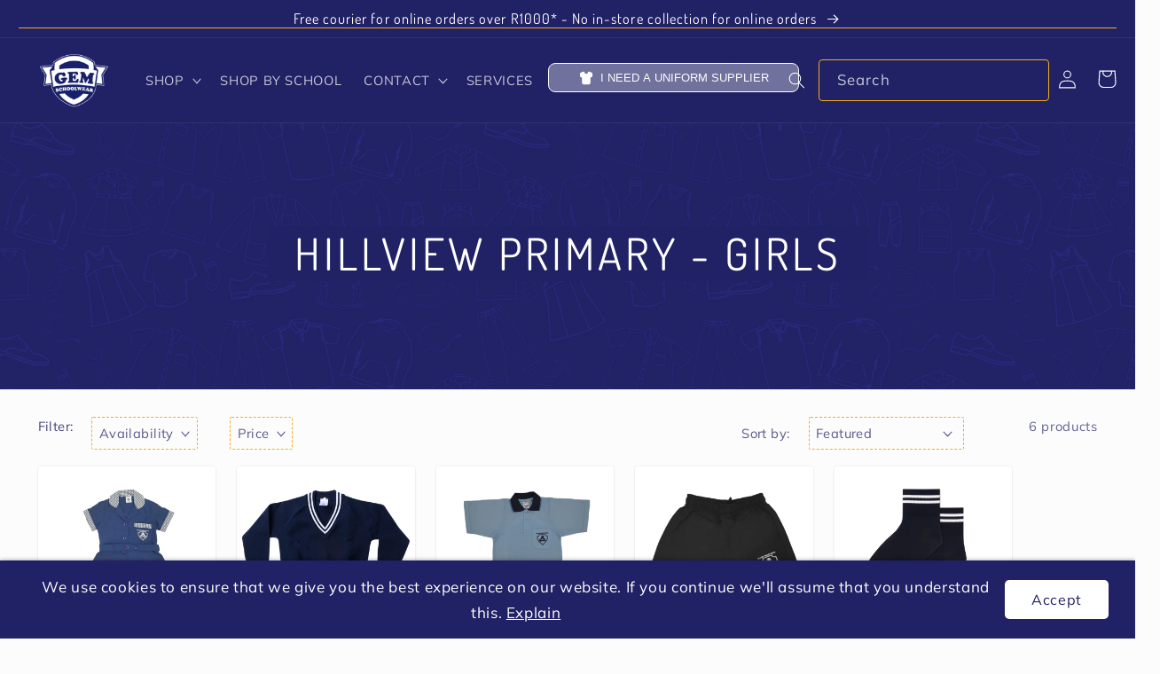

--- FILE ---
content_type: text/html; charset=utf-8
request_url: https://www.gemschoolwear.com/collections/hillview-primary-girls
body_size: 36732
content:
<!doctype html>
<html class="no-js" lang="en">
  <head>
    <meta charset="utf-8">
    <meta http-equiv="X-UA-Compatible" content="IE=edge">
    <meta name="viewport" content="width=device-width,initial-scale=1">
    <meta name="theme-color" content="#212165">
    <link rel="canonical" href="https://www.gemschoolwear.com/collections/hillview-primary-girls">
    <link rel="preconnect" href="https://cdn.shopify.com" crossorigin>
<script src="https://ajax.googleapis.com/ajax/libs/jquery/3.6.0/jquery.min.js"></script><link rel="icon" type="image/png" href="//www.gemschoolwear.com/cdn/shop/files/Logo.png?crop=center&height=32&v=1614384427&width=32"><link rel="preconnect" href="https://fonts.shopifycdn.com" crossorigin><title>
      Hillview Primary - Girls
 &ndash; Gem Schoolwear</title>

    

    

<meta property="og:site_name" content="Gem Schoolwear">
<meta property="og:url" content="https://www.gemschoolwear.com/collections/hillview-primary-girls">
<meta property="og:title" content="Hillview Primary - Girls">
<meta property="og:type" content="website">
<meta property="og:description" content="Gem Schoolwear
School Uniforms
Durban"><meta property="og:image" content="http://www.gemschoolwear.com/cdn/shop/files/Gem_Logo-60-60_bf72b036-4374-4d6b-a765-f6feb5825720.png?v=1602619712">
  <meta property="og:image:secure_url" content="https://www.gemschoolwear.com/cdn/shop/files/Gem_Logo-60-60_bf72b036-4374-4d6b-a765-f6feb5825720.png?v=1602619712">
  <meta property="og:image:width" content="3508">
  <meta property="og:image:height" content="2480"><meta name="twitter:card" content="summary_large_image">
<meta name="twitter:title" content="Hillview Primary - Girls">
<meta name="twitter:description" content="Gem Schoolwear
School Uniforms
Durban">


    <script src="//www.gemschoolwear.com/cdn/shop/t/6/assets/global.js?v=148808927377235859421731094623" defer="defer"></script>
    <script>window.performance && window.performance.mark && window.performance.mark('shopify.content_for_header.start');</script><meta name="google-site-verification" content="fb7LQkSPRfJyhIcWBRnlvu6yj8TYMvcg3NMfaDwKl-g">
<meta name="facebook-domain-verification" content="utaftsf1pwa6xt7dpi0qnwebilmh0r">
<meta id="shopify-digital-wallet" name="shopify-digital-wallet" content="/25399164/digital_wallets/dialog">
<link rel="alternate" type="application/atom+xml" title="Feed" href="/collections/hillview-primary-girls.atom" />
<link rel="alternate" type="application/json+oembed" href="https://www.gemschoolwear.com/collections/hillview-primary-girls.oembed">
<script async="async" src="/checkouts/internal/preloads.js?locale=en-ZA"></script>
<script id="shopify-features" type="application/json">{"accessToken":"93a344641d01be0f6b1ba43939d791a8","betas":["rich-media-storefront-analytics"],"domain":"www.gemschoolwear.com","predictiveSearch":true,"shopId":25399164,"locale":"en"}</script>
<script>var Shopify = Shopify || {};
Shopify.shop = "gem-schoolwear.myshopify.com";
Shopify.locale = "en";
Shopify.currency = {"active":"ZAR","rate":"1.0"};
Shopify.country = "ZA";
Shopify.theme = {"name":"theme-export-gem-schoolwear-dev-myshopify-com","id":172107071772,"schema_name":"Taste","schema_version":"3.0.1","theme_store_id":null,"role":"main"};
Shopify.theme.handle = "null";
Shopify.theme.style = {"id":null,"handle":null};
Shopify.cdnHost = "www.gemschoolwear.com/cdn";
Shopify.routes = Shopify.routes || {};
Shopify.routes.root = "/";</script>
<script type="module">!function(o){(o.Shopify=o.Shopify||{}).modules=!0}(window);</script>
<script>!function(o){function n(){var o=[];function n(){o.push(Array.prototype.slice.apply(arguments))}return n.q=o,n}var t=o.Shopify=o.Shopify||{};t.loadFeatures=n(),t.autoloadFeatures=n()}(window);</script>
<script id="shop-js-analytics" type="application/json">{"pageType":"collection"}</script>
<script defer="defer" async type="module" src="//www.gemschoolwear.com/cdn/shopifycloud/shop-js/modules/v2/client.init-shop-cart-sync_BT-GjEfc.en.esm.js"></script>
<script defer="defer" async type="module" src="//www.gemschoolwear.com/cdn/shopifycloud/shop-js/modules/v2/chunk.common_D58fp_Oc.esm.js"></script>
<script defer="defer" async type="module" src="//www.gemschoolwear.com/cdn/shopifycloud/shop-js/modules/v2/chunk.modal_xMitdFEc.esm.js"></script>
<script type="module">
  await import("//www.gemschoolwear.com/cdn/shopifycloud/shop-js/modules/v2/client.init-shop-cart-sync_BT-GjEfc.en.esm.js");
await import("//www.gemschoolwear.com/cdn/shopifycloud/shop-js/modules/v2/chunk.common_D58fp_Oc.esm.js");
await import("//www.gemschoolwear.com/cdn/shopifycloud/shop-js/modules/v2/chunk.modal_xMitdFEc.esm.js");

  window.Shopify.SignInWithShop?.initShopCartSync?.({"fedCMEnabled":true,"windoidEnabled":true});

</script>
<script>(function() {
  var isLoaded = false;
  function asyncLoad() {
    if (isLoaded) return;
    isLoaded = true;
    var urls = ["https:\/\/js.smile.io\/v1\/smile-shopify.js?shop=gem-schoolwear.myshopify.com","https:\/\/size-guides.esc-apps-cdn.com\/1739187204-app.gem-schoolwear.myshopify.com.js?shop=gem-schoolwear.myshopify.com"];
    for (var i = 0; i < urls.length; i++) {
      var s = document.createElement('script');
      s.type = 'text/javascript';
      s.async = true;
      s.src = urls[i];
      var x = document.getElementsByTagName('script')[0];
      x.parentNode.insertBefore(s, x);
    }
  };
  if(window.attachEvent) {
    window.attachEvent('onload', asyncLoad);
  } else {
    window.addEventListener('load', asyncLoad, false);
  }
})();</script>
<script id="__st">var __st={"a":25399164,"offset":7200,"reqid":"54878d6c-3fc7-46c1-aed1-d4193c02d88f-1769522949","pageurl":"www.gemschoolwear.com\/collections\/hillview-primary-girls","u":"b6aba573b6eb","p":"collection","rtyp":"collection","rid":463516631324};</script>
<script>window.ShopifyPaypalV4VisibilityTracking = true;</script>
<script id="captcha-bootstrap">!function(){'use strict';const t='contact',e='account',n='new_comment',o=[[t,t],['blogs',n],['comments',n],[t,'customer']],c=[[e,'customer_login'],[e,'guest_login'],[e,'recover_customer_password'],[e,'create_customer']],r=t=>t.map((([t,e])=>`form[action*='/${t}']:not([data-nocaptcha='true']) input[name='form_type'][value='${e}']`)).join(','),a=t=>()=>t?[...document.querySelectorAll(t)].map((t=>t.form)):[];function s(){const t=[...o],e=r(t);return a(e)}const i='password',u='form_key',d=['recaptcha-v3-token','g-recaptcha-response','h-captcha-response',i],f=()=>{try{return window.sessionStorage}catch{return}},m='__shopify_v',_=t=>t.elements[u];function p(t,e,n=!1){try{const o=window.sessionStorage,c=JSON.parse(o.getItem(e)),{data:r}=function(t){const{data:e,action:n}=t;return t[m]||n?{data:e,action:n}:{data:t,action:n}}(c);for(const[e,n]of Object.entries(r))t.elements[e]&&(t.elements[e].value=n);n&&o.removeItem(e)}catch(o){console.error('form repopulation failed',{error:o})}}const l='form_type',E='cptcha';function T(t){t.dataset[E]=!0}const w=window,h=w.document,L='Shopify',v='ce_forms',y='captcha';let A=!1;((t,e)=>{const n=(g='f06e6c50-85a8-45c8-87d0-21a2b65856fe',I='https://cdn.shopify.com/shopifycloud/storefront-forms-hcaptcha/ce_storefront_forms_captcha_hcaptcha.v1.5.2.iife.js',D={infoText:'Protected by hCaptcha',privacyText:'Privacy',termsText:'Terms'},(t,e,n)=>{const o=w[L][v],c=o.bindForm;if(c)return c(t,g,e,D).then(n);var r;o.q.push([[t,g,e,D],n]),r=I,A||(h.body.append(Object.assign(h.createElement('script'),{id:'captcha-provider',async:!0,src:r})),A=!0)});var g,I,D;w[L]=w[L]||{},w[L][v]=w[L][v]||{},w[L][v].q=[],w[L][y]=w[L][y]||{},w[L][y].protect=function(t,e){n(t,void 0,e),T(t)},Object.freeze(w[L][y]),function(t,e,n,w,h,L){const[v,y,A,g]=function(t,e,n){const i=e?o:[],u=t?c:[],d=[...i,...u],f=r(d),m=r(i),_=r(d.filter((([t,e])=>n.includes(e))));return[a(f),a(m),a(_),s()]}(w,h,L),I=t=>{const e=t.target;return e instanceof HTMLFormElement?e:e&&e.form},D=t=>v().includes(t);t.addEventListener('submit',(t=>{const e=I(t);if(!e)return;const n=D(e)&&!e.dataset.hcaptchaBound&&!e.dataset.recaptchaBound,o=_(e),c=g().includes(e)&&(!o||!o.value);(n||c)&&t.preventDefault(),c&&!n&&(function(t){try{if(!f())return;!function(t){const e=f();if(!e)return;const n=_(t);if(!n)return;const o=n.value;o&&e.removeItem(o)}(t);const e=Array.from(Array(32),(()=>Math.random().toString(36)[2])).join('');!function(t,e){_(t)||t.append(Object.assign(document.createElement('input'),{type:'hidden',name:u})),t.elements[u].value=e}(t,e),function(t,e){const n=f();if(!n)return;const o=[...t.querySelectorAll(`input[type='${i}']`)].map((({name:t})=>t)),c=[...d,...o],r={};for(const[a,s]of new FormData(t).entries())c.includes(a)||(r[a]=s);n.setItem(e,JSON.stringify({[m]:1,action:t.action,data:r}))}(t,e)}catch(e){console.error('failed to persist form',e)}}(e),e.submit())}));const S=(t,e)=>{t&&!t.dataset[E]&&(n(t,e.some((e=>e===t))),T(t))};for(const o of['focusin','change'])t.addEventListener(o,(t=>{const e=I(t);D(e)&&S(e,y())}));const B=e.get('form_key'),M=e.get(l),P=B&&M;t.addEventListener('DOMContentLoaded',(()=>{const t=y();if(P)for(const e of t)e.elements[l].value===M&&p(e,B);[...new Set([...A(),...v().filter((t=>'true'===t.dataset.shopifyCaptcha))])].forEach((e=>S(e,t)))}))}(h,new URLSearchParams(w.location.search),n,t,e,['guest_login'])})(!0,!0)}();</script>
<script integrity="sha256-4kQ18oKyAcykRKYeNunJcIwy7WH5gtpwJnB7kiuLZ1E=" data-source-attribution="shopify.loadfeatures" defer="defer" src="//www.gemschoolwear.com/cdn/shopifycloud/storefront/assets/storefront/load_feature-a0a9edcb.js" crossorigin="anonymous"></script>
<script data-source-attribution="shopify.dynamic_checkout.dynamic.init">var Shopify=Shopify||{};Shopify.PaymentButton=Shopify.PaymentButton||{isStorefrontPortableWallets:!0,init:function(){window.Shopify.PaymentButton.init=function(){};var t=document.createElement("script");t.src="https://www.gemschoolwear.com/cdn/shopifycloud/portable-wallets/latest/portable-wallets.en.js",t.type="module",document.head.appendChild(t)}};
</script>
<script data-source-attribution="shopify.dynamic_checkout.buyer_consent">
  function portableWalletsHideBuyerConsent(e){var t=document.getElementById("shopify-buyer-consent"),n=document.getElementById("shopify-subscription-policy-button");t&&n&&(t.classList.add("hidden"),t.setAttribute("aria-hidden","true"),n.removeEventListener("click",e))}function portableWalletsShowBuyerConsent(e){var t=document.getElementById("shopify-buyer-consent"),n=document.getElementById("shopify-subscription-policy-button");t&&n&&(t.classList.remove("hidden"),t.removeAttribute("aria-hidden"),n.addEventListener("click",e))}window.Shopify?.PaymentButton&&(window.Shopify.PaymentButton.hideBuyerConsent=portableWalletsHideBuyerConsent,window.Shopify.PaymentButton.showBuyerConsent=portableWalletsShowBuyerConsent);
</script>
<script data-source-attribution="shopify.dynamic_checkout.cart.bootstrap">document.addEventListener("DOMContentLoaded",(function(){function t(){return document.querySelector("shopify-accelerated-checkout-cart, shopify-accelerated-checkout")}if(t())Shopify.PaymentButton.init();else{new MutationObserver((function(e,n){t()&&(Shopify.PaymentButton.init(),n.disconnect())})).observe(document.body,{childList:!0,subtree:!0})}}));
</script>
<script id="sections-script" data-sections="header,footer" defer="defer" src="//www.gemschoolwear.com/cdn/shop/t/6/compiled_assets/scripts.js?v=2095"></script>
<script>window.performance && window.performance.mark && window.performance.mark('shopify.content_for_header.end');</script>


    <style data-shopify>
      @font-face {
  font-family: Muli;
  font-weight: 400;
  font-style: normal;
  font-display: swap;
  src: url("//www.gemschoolwear.com/cdn/fonts/muli/muli_n4.e949947cfff05efcc994b2e2db40359a04fa9a92.woff2") format("woff2"),
       url("//www.gemschoolwear.com/cdn/fonts/muli/muli_n4.35355e4a0c27c9bc94d9af3f9bcb586d8229277a.woff") format("woff");
}

      @font-face {
  font-family: Muli;
  font-weight: 700;
  font-style: normal;
  font-display: swap;
  src: url("//www.gemschoolwear.com/cdn/fonts/muli/muli_n7.c8c44d0404947d89610714223e630c4cbe005587.woff2") format("woff2"),
       url("//www.gemschoolwear.com/cdn/fonts/muli/muli_n7.4cbcffea6175d46b4d67e9408244a5b38c2ac568.woff") format("woff");
}

      @font-face {
  font-family: Muli;
  font-weight: 400;
  font-style: italic;
  font-display: swap;
  src: url("//www.gemschoolwear.com/cdn/fonts/muli/muli_i4.c0a1ea800bab5884ab82e4eb25a6bd25121bd08c.woff2") format("woff2"),
       url("//www.gemschoolwear.com/cdn/fonts/muli/muli_i4.a6c39b1b31d876de7f99b3646461aa87120de6ed.woff") format("woff");
}

      @font-face {
  font-family: Muli;
  font-weight: 700;
  font-style: italic;
  font-display: swap;
  src: url("//www.gemschoolwear.com/cdn/fonts/muli/muli_i7.34eedbf231efa20bd065d55f6f71485730632c7b.woff2") format("woff2"),
       url("//www.gemschoolwear.com/cdn/fonts/muli/muli_i7.2b4df846821493e68344d0b0212997d071bf38b7.woff") format("woff");
}

      @font-face {
  font-family: Dosis;
  font-weight: 400;
  font-style: normal;
  font-display: swap;
  src: url("//www.gemschoolwear.com/cdn/fonts/dosis/dosis_n4.977e9084289f6e2f8ab186528d9d593792fcc4b3.woff2") format("woff2"),
       url("//www.gemschoolwear.com/cdn/fonts/dosis/dosis_n4.ba934f995bb5ba536e3ff20a5c5c4a9e65b87a94.woff") format("woff");
}


      :root {
        --font-body-family: Muli, sans-serif;
        --font-body-style: normal;
        --font-body-weight: 400;
        --font-body-weight-bold: 700;

        --font-heading-family: Dosis, sans-serif;
        --font-heading-style: normal;
        --font-heading-weight: 400;

        --font-body-scale: 1.05;
        --font-heading-scale: 1.1904761904761905;

        --color-base-text: 33, 33, 101;
        --color-shadow: 33, 33, 101;
        --color-base-background-1: 252, 252, 252;
        --color-base-background-2: 252, 252, 252;
        --color-base-solid-button-labels: 255, 255, 255;
        --color-base-outline-button-labels: 33, 33, 101;
        --color-base-accent-1: 33, 33, 101;
        --color-base-accent-2: 43, 82, 131;
        --payment-terms-background-color: #fcfcfc;

        --gradient-base-background-1: #fcfcfc;
        --gradient-base-background-2: #fcfcfc;
        --gradient-base-accent-1: #212165;
        --gradient-base-accent-2: #2b5283;

        --media-padding: px;
        --media-border-opacity: 1.0;
        --media-border-width: 2px;
        --media-radius: 0px;
        --media-shadow-opacity: 0.0;
        --media-shadow-horizontal-offset: 0px;
        --media-shadow-vertical-offset: 0px;
        --media-shadow-blur-radius: 0px;
        --media-shadow-visible: 0;

        --page-width: 140rem;
        --page-width-margin: 0rem;

        --card-image-padding: 0.0rem;
        --card-corner-radius: 0.2rem;
        --card-text-alignment: center;
        --card-border-width: 0.0rem;
        --card-border-opacity: 0.0;
        --card-shadow-opacity: 0.1;
        --card-shadow-visible: 1;
        --card-shadow-horizontal-offset: 0.0rem;
        --card-shadow-vertical-offset: 0.0rem;
        --card-shadow-blur-radius: 0.0rem;

        --badge-corner-radius: 0.2rem;

        --popup-border-width: 2px;
        --popup-border-opacity: 1.0;
        --popup-corner-radius: 0px;
        --popup-shadow-opacity: 0.0;
        --popup-shadow-horizontal-offset: 0px;
        --popup-shadow-vertical-offset: 0px;
        --popup-shadow-blur-radius: 0px;

        --drawer-border-width: 2px;
        --drawer-border-opacity: 1.0;
        --drawer-shadow-opacity: 0.0;
        --drawer-shadow-horizontal-offset: 0px;
        --drawer-shadow-vertical-offset: 0px;
        --drawer-shadow-blur-radius: 0px;

        --spacing-sections-desktop: 20px;
        --spacing-sections-mobile: 20px;

        --grid-desktop-vertical-spacing: 24px;
        --grid-desktop-horizontal-spacing: 24px;
        --grid-mobile-vertical-spacing: 12px;
        --grid-mobile-horizontal-spacing: 12px;

        --text-boxes-border-opacity: 1.0;
        --text-boxes-border-width: 2px;
        --text-boxes-radius: 0px;
        --text-boxes-shadow-opacity: 0.0;
        --text-boxes-shadow-visible: 0;
        --text-boxes-shadow-horizontal-offset: 0px;
        --text-boxes-shadow-vertical-offset: 0px;
        --text-boxes-shadow-blur-radius: 0px;

        --buttons-radius: 0px;
        --buttons-radius-outset: 0px;
        --buttons-border-width: 1px;
        --buttons-border-opacity: 1.0;
        --buttons-shadow-opacity: 0.0;
        --buttons-shadow-visible: 0;
        --buttons-shadow-horizontal-offset: 0px;
        --buttons-shadow-vertical-offset: 0px;
        --buttons-shadow-blur-radius: 0px;
        --buttons-border-offset: 0px;

        --inputs-radius: 0px;
        --inputs-border-width: 1px;
        --inputs-border-opacity: 0.55;
        --inputs-shadow-opacity: 0.0;
        --inputs-shadow-horizontal-offset: 0px;
        --inputs-margin-offset: 0px;
        --inputs-shadow-vertical-offset: 0px;
        --inputs-shadow-blur-radius: 0px;
        --inputs-radius-outset: 0px;

        --variant-pills-radius: 40px;
        --variant-pills-border-width: 1px;
        --variant-pills-border-opacity: 0.55;
        --variant-pills-shadow-opacity: 0.0;
        --variant-pills-shadow-horizontal-offset: 0px;
        --variant-pills-shadow-vertical-offset: 0px;
        --variant-pills-shadow-blur-radius: 0px;
      }

      *,
      *::before,
      *::after {
        box-sizing: inherit;
      }

      html {
        box-sizing: border-box;
        font-size: calc(var(--font-body-scale) * 62.5%);
        height: 100%;
      }

      body {
        display: grid;
        grid-template-rows: auto auto 1fr auto;
        grid-template-columns: 100%;
        min-height: 100%;
        margin: 0;
        font-size: 1.5rem;
        letter-spacing: 0.06rem;
        line-height: calc(1 + 0.8 / var(--font-body-scale));
        font-family: var(--font-body-family);
        font-style: var(--font-body-style);
        font-weight: var(--font-body-weight);
      }

      @media screen and (min-width: 750px) {
        body {
          font-size: 1.3rem;
        }
      }
    </style>

    <link href="//www.gemschoolwear.com/cdn/shop/t/6/assets/base.css?v=32291427849269326041750155779" rel="stylesheet" type="text/css" media="all" />
<link rel="preload" as="font" href="//www.gemschoolwear.com/cdn/fonts/muli/muli_n4.e949947cfff05efcc994b2e2db40359a04fa9a92.woff2" type="font/woff2" crossorigin><link rel="preload" as="font" href="//www.gemschoolwear.com/cdn/fonts/dosis/dosis_n4.977e9084289f6e2f8ab186528d9d593792fcc4b3.woff2" type="font/woff2" crossorigin><link rel="stylesheet" href="//www.gemschoolwear.com/cdn/shop/t/6/assets/component-predictive-search.css?v=105699291474096306591731094623" media="print" onload="this.media='all'"><script>document.documentElement.className = document.documentElement.className.replace('no-js', 'js');
    if (Shopify.designMode) {
      document.documentElement.classList.add('shopify-design-mode');
    }
    </script>
  <script src="https://cdn.shopify.com/extensions/019bfe84-c305-7a82-ab00-34d5d97d0f58/smile-io-278/assets/smile-loader.js" type="text/javascript" defer="defer"></script>
<link href="https://monorail-edge.shopifysvc.com" rel="dns-prefetch">
<script>(function(){if ("sendBeacon" in navigator && "performance" in window) {try {var session_token_from_headers = performance.getEntriesByType('navigation')[0].serverTiming.find(x => x.name == '_s').description;} catch {var session_token_from_headers = undefined;}var session_cookie_matches = document.cookie.match(/_shopify_s=([^;]*)/);var session_token_from_cookie = session_cookie_matches && session_cookie_matches.length === 2 ? session_cookie_matches[1] : "";var session_token = session_token_from_headers || session_token_from_cookie || "";function handle_abandonment_event(e) {var entries = performance.getEntries().filter(function(entry) {return /monorail-edge.shopifysvc.com/.test(entry.name);});if (!window.abandonment_tracked && entries.length === 0) {window.abandonment_tracked = true;var currentMs = Date.now();var navigation_start = performance.timing.navigationStart;var payload = {shop_id: 25399164,url: window.location.href,navigation_start,duration: currentMs - navigation_start,session_token,page_type: "collection"};window.navigator.sendBeacon("https://monorail-edge.shopifysvc.com/v1/produce", JSON.stringify({schema_id: "online_store_buyer_site_abandonment/1.1",payload: payload,metadata: {event_created_at_ms: currentMs,event_sent_at_ms: currentMs}}));}}window.addEventListener('pagehide', handle_abandonment_event);}}());</script>
<script id="web-pixels-manager-setup">(function e(e,d,r,n,o){if(void 0===o&&(o={}),!Boolean(null===(a=null===(i=window.Shopify)||void 0===i?void 0:i.analytics)||void 0===a?void 0:a.replayQueue)){var i,a;window.Shopify=window.Shopify||{};var t=window.Shopify;t.analytics=t.analytics||{};var s=t.analytics;s.replayQueue=[],s.publish=function(e,d,r){return s.replayQueue.push([e,d,r]),!0};try{self.performance.mark("wpm:start")}catch(e){}var l=function(){var e={modern:/Edge?\/(1{2}[4-9]|1[2-9]\d|[2-9]\d{2}|\d{4,})\.\d+(\.\d+|)|Firefox\/(1{2}[4-9]|1[2-9]\d|[2-9]\d{2}|\d{4,})\.\d+(\.\d+|)|Chrom(ium|e)\/(9{2}|\d{3,})\.\d+(\.\d+|)|(Maci|X1{2}).+ Version\/(15\.\d+|(1[6-9]|[2-9]\d|\d{3,})\.\d+)([,.]\d+|)( \(\w+\)|)( Mobile\/\w+|) Safari\/|Chrome.+OPR\/(9{2}|\d{3,})\.\d+\.\d+|(CPU[ +]OS|iPhone[ +]OS|CPU[ +]iPhone|CPU IPhone OS|CPU iPad OS)[ +]+(15[._]\d+|(1[6-9]|[2-9]\d|\d{3,})[._]\d+)([._]\d+|)|Android:?[ /-](13[3-9]|1[4-9]\d|[2-9]\d{2}|\d{4,})(\.\d+|)(\.\d+|)|Android.+Firefox\/(13[5-9]|1[4-9]\d|[2-9]\d{2}|\d{4,})\.\d+(\.\d+|)|Android.+Chrom(ium|e)\/(13[3-9]|1[4-9]\d|[2-9]\d{2}|\d{4,})\.\d+(\.\d+|)|SamsungBrowser\/([2-9]\d|\d{3,})\.\d+/,legacy:/Edge?\/(1[6-9]|[2-9]\d|\d{3,})\.\d+(\.\d+|)|Firefox\/(5[4-9]|[6-9]\d|\d{3,})\.\d+(\.\d+|)|Chrom(ium|e)\/(5[1-9]|[6-9]\d|\d{3,})\.\d+(\.\d+|)([\d.]+$|.*Safari\/(?![\d.]+ Edge\/[\d.]+$))|(Maci|X1{2}).+ Version\/(10\.\d+|(1[1-9]|[2-9]\d|\d{3,})\.\d+)([,.]\d+|)( \(\w+\)|)( Mobile\/\w+|) Safari\/|Chrome.+OPR\/(3[89]|[4-9]\d|\d{3,})\.\d+\.\d+|(CPU[ +]OS|iPhone[ +]OS|CPU[ +]iPhone|CPU IPhone OS|CPU iPad OS)[ +]+(10[._]\d+|(1[1-9]|[2-9]\d|\d{3,})[._]\d+)([._]\d+|)|Android:?[ /-](13[3-9]|1[4-9]\d|[2-9]\d{2}|\d{4,})(\.\d+|)(\.\d+|)|Mobile Safari.+OPR\/([89]\d|\d{3,})\.\d+\.\d+|Android.+Firefox\/(13[5-9]|1[4-9]\d|[2-9]\d{2}|\d{4,})\.\d+(\.\d+|)|Android.+Chrom(ium|e)\/(13[3-9]|1[4-9]\d|[2-9]\d{2}|\d{4,})\.\d+(\.\d+|)|Android.+(UC? ?Browser|UCWEB|U3)[ /]?(15\.([5-9]|\d{2,})|(1[6-9]|[2-9]\d|\d{3,})\.\d+)\.\d+|SamsungBrowser\/(5\.\d+|([6-9]|\d{2,})\.\d+)|Android.+MQ{2}Browser\/(14(\.(9|\d{2,})|)|(1[5-9]|[2-9]\d|\d{3,})(\.\d+|))(\.\d+|)|K[Aa][Ii]OS\/(3\.\d+|([4-9]|\d{2,})\.\d+)(\.\d+|)/},d=e.modern,r=e.legacy,n=navigator.userAgent;return n.match(d)?"modern":n.match(r)?"legacy":"unknown"}(),u="modern"===l?"modern":"legacy",c=(null!=n?n:{modern:"",legacy:""})[u],f=function(e){return[e.baseUrl,"/wpm","/b",e.hashVersion,"modern"===e.buildTarget?"m":"l",".js"].join("")}({baseUrl:d,hashVersion:r,buildTarget:u}),m=function(e){var d=e.version,r=e.bundleTarget,n=e.surface,o=e.pageUrl,i=e.monorailEndpoint;return{emit:function(e){var a=e.status,t=e.errorMsg,s=(new Date).getTime(),l=JSON.stringify({metadata:{event_sent_at_ms:s},events:[{schema_id:"web_pixels_manager_load/3.1",payload:{version:d,bundle_target:r,page_url:o,status:a,surface:n,error_msg:t},metadata:{event_created_at_ms:s}}]});if(!i)return console&&console.warn&&console.warn("[Web Pixels Manager] No Monorail endpoint provided, skipping logging."),!1;try{return self.navigator.sendBeacon.bind(self.navigator)(i,l)}catch(e){}var u=new XMLHttpRequest;try{return u.open("POST",i,!0),u.setRequestHeader("Content-Type","text/plain"),u.send(l),!0}catch(e){return console&&console.warn&&console.warn("[Web Pixels Manager] Got an unhandled error while logging to Monorail."),!1}}}}({version:r,bundleTarget:l,surface:e.surface,pageUrl:self.location.href,monorailEndpoint:e.monorailEndpoint});try{o.browserTarget=l,function(e){var d=e.src,r=e.async,n=void 0===r||r,o=e.onload,i=e.onerror,a=e.sri,t=e.scriptDataAttributes,s=void 0===t?{}:t,l=document.createElement("script"),u=document.querySelector("head"),c=document.querySelector("body");if(l.async=n,l.src=d,a&&(l.integrity=a,l.crossOrigin="anonymous"),s)for(var f in s)if(Object.prototype.hasOwnProperty.call(s,f))try{l.dataset[f]=s[f]}catch(e){}if(o&&l.addEventListener("load",o),i&&l.addEventListener("error",i),u)u.appendChild(l);else{if(!c)throw new Error("Did not find a head or body element to append the script");c.appendChild(l)}}({src:f,async:!0,onload:function(){if(!function(){var e,d;return Boolean(null===(d=null===(e=window.Shopify)||void 0===e?void 0:e.analytics)||void 0===d?void 0:d.initialized)}()){var d=window.webPixelsManager.init(e)||void 0;if(d){var r=window.Shopify.analytics;r.replayQueue.forEach((function(e){var r=e[0],n=e[1],o=e[2];d.publishCustomEvent(r,n,o)})),r.replayQueue=[],r.publish=d.publishCustomEvent,r.visitor=d.visitor,r.initialized=!0}}},onerror:function(){return m.emit({status:"failed",errorMsg:"".concat(f," has failed to load")})},sri:function(e){var d=/^sha384-[A-Za-z0-9+/=]+$/;return"string"==typeof e&&d.test(e)}(c)?c:"",scriptDataAttributes:o}),m.emit({status:"loading"})}catch(e){m.emit({status:"failed",errorMsg:(null==e?void 0:e.message)||"Unknown error"})}}})({shopId: 25399164,storefrontBaseUrl: "https://www.gemschoolwear.com",extensionsBaseUrl: "https://extensions.shopifycdn.com/cdn/shopifycloud/web-pixels-manager",monorailEndpoint: "https://monorail-edge.shopifysvc.com/unstable/produce_batch",surface: "storefront-renderer",enabledBetaFlags: ["2dca8a86"],webPixelsConfigList: [{"id":"983466268","configuration":"{\"pixel_id\":\"3531113106957975\",\"pixel_type\":\"facebook_pixel\"}","eventPayloadVersion":"v1","runtimeContext":"OPEN","scriptVersion":"ca16bc87fe92b6042fbaa3acc2fbdaa6","type":"APP","apiClientId":2329312,"privacyPurposes":["ANALYTICS","MARKETING","SALE_OF_DATA"],"dataSharingAdjustments":{"protectedCustomerApprovalScopes":["read_customer_address","read_customer_email","read_customer_name","read_customer_personal_data","read_customer_phone"]}},{"id":"795148572","configuration":"{\"config\":\"{\\\"pixel_id\\\":\\\"G-Q280KGCJ4Y\\\",\\\"target_country\\\":\\\"ZA\\\",\\\"gtag_events\\\":[{\\\"type\\\":\\\"begin_checkout\\\",\\\"action_label\\\":[\\\"G-Q280KGCJ4Y\\\",\\\"AW-982694933\\\/jyqMCICog4wBEJX4ytQD\\\"]},{\\\"type\\\":\\\"search\\\",\\\"action_label\\\":[\\\"G-Q280KGCJ4Y\\\",\\\"AW-982694933\\\/7Y1oCIOog4wBEJX4ytQD\\\"]},{\\\"type\\\":\\\"view_item\\\",\\\"action_label\\\":[\\\"G-Q280KGCJ4Y\\\",\\\"AW-982694933\\\/OXFZCPqng4wBEJX4ytQD\\\",\\\"MC-H1ZW6X3Z2N\\\"]},{\\\"type\\\":\\\"purchase\\\",\\\"action_label\\\":[\\\"G-Q280KGCJ4Y\\\",\\\"AW-982694933\\\/Z910CPeng4wBEJX4ytQD\\\",\\\"MC-H1ZW6X3Z2N\\\"]},{\\\"type\\\":\\\"page_view\\\",\\\"action_label\\\":[\\\"G-Q280KGCJ4Y\\\",\\\"AW-982694933\\\/MjuvCPSng4wBEJX4ytQD\\\",\\\"MC-H1ZW6X3Z2N\\\"]},{\\\"type\\\":\\\"add_payment_info\\\",\\\"action_label\\\":[\\\"G-Q280KGCJ4Y\\\",\\\"AW-982694933\\\/MfSMCIaog4wBEJX4ytQD\\\"]},{\\\"type\\\":\\\"add_to_cart\\\",\\\"action_label\\\":[\\\"G-Q280KGCJ4Y\\\",\\\"AW-982694933\\\/-tXHCP2ng4wBEJX4ytQD\\\"]}],\\\"enable_monitoring_mode\\\":false}\"}","eventPayloadVersion":"v1","runtimeContext":"OPEN","scriptVersion":"b2a88bafab3e21179ed38636efcd8a93","type":"APP","apiClientId":1780363,"privacyPurposes":[],"dataSharingAdjustments":{"protectedCustomerApprovalScopes":["read_customer_address","read_customer_email","read_customer_name","read_customer_personal_data","read_customer_phone"]}},{"id":"shopify-app-pixel","configuration":"{}","eventPayloadVersion":"v1","runtimeContext":"STRICT","scriptVersion":"0450","apiClientId":"shopify-pixel","type":"APP","privacyPurposes":["ANALYTICS","MARKETING"]},{"id":"shopify-custom-pixel","eventPayloadVersion":"v1","runtimeContext":"LAX","scriptVersion":"0450","apiClientId":"shopify-pixel","type":"CUSTOM","privacyPurposes":["ANALYTICS","MARKETING"]}],isMerchantRequest: false,initData: {"shop":{"name":"Gem Schoolwear","paymentSettings":{"currencyCode":"ZAR"},"myshopifyDomain":"gem-schoolwear.myshopify.com","countryCode":"ZA","storefrontUrl":"https:\/\/www.gemschoolwear.com"},"customer":null,"cart":null,"checkout":null,"productVariants":[],"purchasingCompany":null},},"https://www.gemschoolwear.com/cdn","fcfee988w5aeb613cpc8e4bc33m6693e112",{"modern":"","legacy":""},{"shopId":"25399164","storefrontBaseUrl":"https:\/\/www.gemschoolwear.com","extensionBaseUrl":"https:\/\/extensions.shopifycdn.com\/cdn\/shopifycloud\/web-pixels-manager","surface":"storefront-renderer","enabledBetaFlags":"[\"2dca8a86\"]","isMerchantRequest":"false","hashVersion":"fcfee988w5aeb613cpc8e4bc33m6693e112","publish":"custom","events":"[[\"page_viewed\",{}],[\"collection_viewed\",{\"collection\":{\"id\":\"463516631324\",\"title\":\"Hillview Primary - Girls\",\"productVariants\":[{\"price\":{\"amount\":230.0,\"currencyCode\":\"ZAR\"},\"product\":{\"title\":\"Plain Emb Dress - Hillview\",\"vendor\":\"Gem Schoolwear\",\"id\":\"8855798448412\",\"untranslatedTitle\":\"Plain Emb Dress - Hillview\",\"url\":\"\/products\/plain-dress-emb-hillview\",\"type\":\"Dress\"},\"id\":\"47230191206684\",\"image\":{\"src\":\"\/\/www.gemschoolwear.com\/cdn\/shop\/files\/HillviewDress.png?v=1699697079\"},\"sku\":\"2072701303\",\"title\":\"5\",\"untranslatedTitle\":\"5\"},{\"price\":{\"amount\":200.0,\"currencyCode\":\"ZAR\"},\"product\":{\"title\":\"Longsleeve Striped Jersey - Peaceville Navy\/White\",\"vendor\":\"Gem Schoolwear\",\"id\":\"468549533727\",\"untranslatedTitle\":\"Longsleeve Striped Jersey - Peaceville Navy\/White\",\"url\":\"\/products\/longsleeve-striped-jersey-peaceville-navy-white\",\"type\":\"Jersey\"},\"id\":\"5661741187103\",\"image\":{\"src\":\"\/\/www.gemschoolwear.com\/cdn\/shop\/products\/WebsiteImageSize_ba1291b5-e378-40f7-a986-6043926c741c.png?v=1611998901\"},\"sku\":\"198604404\",\"title\":\"24\",\"untranslatedTitle\":\"24\"},{\"price\":{\"amount\":200.0,\"currencyCode\":\"ZAR\"},\"product\":{\"title\":\"Golf Shirt EMB - Hillview\",\"vendor\":\"Gem Schoolwear\",\"id\":\"8855786488092\",\"untranslatedTitle\":\"Golf Shirt EMB - Hillview\",\"url\":\"\/products\/golf-shirt-emb-hillview\",\"type\":\"Golf Shirt\"},\"id\":\"52657424597276\",\"image\":{\"src\":\"\/\/www.gemschoolwear.com\/cdn\/shop\/files\/GolfShirt_29991ac6-2da0-4540-adaa-6d9b5fbdb818.png?v=1699696572\"},\"sku\":\"2068910222\",\"title\":\"Ages 5-6\",\"untranslatedTitle\":\"Ages 5-6\"},{\"price\":{\"amount\":115.0,\"currencyCode\":\"ZAR\"},\"product\":{\"title\":\"Boxer Shorts - Hillview\",\"vendor\":\"Gem Schoolwear\",\"id\":\"8855793795356\",\"untranslatedTitle\":\"Boxer Shorts - Hillview\",\"url\":\"\/products\/boxer-shorts-hillview\",\"type\":\"Shorts\"},\"id\":\"47230165713180\",\"image\":{\"src\":\"\/\/www.gemschoolwear.com\/cdn\/shop\/files\/Shorts_737ab24b-272a-4c2a-9e09-a4f0cfc6532c.png?v=1699697949\"},\"sku\":\"2074401001\",\"title\":\"18\",\"untranslatedTitle\":\"18\"},{\"price\":{\"amount\":48.0,\"currencyCode\":\"ZAR\"},\"product\":{\"title\":\"Girls Striped Anklets - Peaceville Navy\/White\",\"vendor\":\"Gem Schoolwear\",\"id\":\"455871758367\",\"untranslatedTitle\":\"Girls Striped Anklets - Peaceville Navy\/White\",\"url\":\"\/products\/girls-striped-anklets-peaceville\",\"type\":\"Socks\"},\"id\":\"5613673873439\",\"image\":{\"src\":\"\/\/www.gemschoolwear.com\/cdn\/shop\/products\/WebsiteImageSize_c954367f-fce1-4d78-96d2-6298673f25d6.png?v=1612168603\"},\"sku\":\"339804409\",\"title\":\"Small\",\"untranslatedTitle\":\"Small\"},{\"price\":{\"amount\":425.0,\"currencyCode\":\"ZAR\"},\"product\":{\"title\":\"Tracksuit Set Tri Emb - Hillview\",\"vendor\":\"Gem Schoolwear\",\"id\":\"8855762927900\",\"untranslatedTitle\":\"Tracksuit Set Tri Emb - Hillview\",\"url\":\"\/products\/tracksuit-set-tri-emb-hillview\",\"type\":\"Tracksuit\"},\"id\":\"47230057251100\",\"image\":{\"src\":\"\/\/www.gemschoolwear.com\/cdn\/shop\/files\/TSuit.png?v=1699695862\"},\"sku\":\"2074301303\",\"title\":\"Kids Extra Small\",\"untranslatedTitle\":\"Kids Extra Small\"}]}}]]"});</script><script>
  window.ShopifyAnalytics = window.ShopifyAnalytics || {};
  window.ShopifyAnalytics.meta = window.ShopifyAnalytics.meta || {};
  window.ShopifyAnalytics.meta.currency = 'ZAR';
  var meta = {"products":[{"id":8855798448412,"gid":"gid:\/\/shopify\/Product\/8855798448412","vendor":"Gem Schoolwear","type":"Dress","handle":"plain-dress-emb-hillview","variants":[{"id":47230191206684,"price":23000,"name":"Plain Emb Dress - Hillview - 5","public_title":"5","sku":"2072701303"},{"id":47230191239452,"price":23000,"name":"Plain Emb Dress - Hillview - 6","public_title":"6","sku":"2072701304"},{"id":47230191272220,"price":23500,"name":"Plain Emb Dress - Hillview - 7","public_title":"7","sku":"2072701305"},{"id":47230191304988,"price":23500,"name":"Plain Emb Dress - Hillview - 8","public_title":"8","sku":"2072701306"},{"id":47230191337756,"price":24000,"name":"Plain Emb Dress - Hillview - 9","public_title":"9","sku":"2072701307"},{"id":47230191370524,"price":24000,"name":"Plain Emb Dress - Hillview - 10","public_title":"10","sku":"2072701308"},{"id":47230191403292,"price":24500,"name":"Plain Emb Dress - Hillview - 11","public_title":"11","sku":"2072701309"},{"id":47230191436060,"price":24500,"name":"Plain Emb Dress - Hillview - 12","public_title":"12","sku":"2072701310"},{"id":47230191468828,"price":25000,"name":"Plain Emb Dress - Hillview - 13","public_title":"13","sku":"2072701311"},{"id":47230191501596,"price":25000,"name":"Plain Emb Dress - Hillview - 14","public_title":"14","sku":"2072701312"},{"id":47230191534364,"price":26000,"name":"Plain Emb Dress - Hillview - 15","public_title":"15","sku":"2072701313"},{"id":47230191567132,"price":26000,"name":"Plain Emb Dress - Hillview - 16","public_title":"16","sku":"2072701314"}],"remote":false},{"id":468549533727,"gid":"gid:\/\/shopify\/Product\/468549533727","vendor":"Gem Schoolwear","type":"Jersey","handle":"longsleeve-striped-jersey-peaceville-navy-white","variants":[{"id":5661741187103,"price":20000,"name":"Longsleeve Striped Jersey - Peaceville Navy\/White - 24","public_title":"24","sku":"198604404"},{"id":5661741219871,"price":22000,"name":"Longsleeve Striped Jersey - Peaceville Navy\/White - 26","public_title":"26","sku":"198604405"},{"id":5661741252639,"price":22000,"name":"Longsleeve Striped Jersey - Peaceville Navy\/White - 28","public_title":"28","sku":"198604406"},{"id":5661741285407,"price":22000,"name":"Longsleeve Striped Jersey - Peaceville Navy\/White - 30","public_title":"30","sku":"198604407"},{"id":5661741318175,"price":25000,"name":"Longsleeve Striped Jersey - Peaceville Navy\/White - 32","public_title":"32","sku":"198604408"},{"id":5661741350943,"price":25000,"name":"Longsleeve Striped Jersey - Peaceville Navy\/White - 34","public_title":"34","sku":"198604409"},{"id":5661741383711,"price":25000,"name":"Longsleeve Striped Jersey - Peaceville Navy\/White - 36","public_title":"36","sku":"198604410"},{"id":5661741416479,"price":27000,"name":"Longsleeve Striped Jersey - Peaceville Navy\/White - 38","public_title":"38","sku":"198604411"},{"id":5661741449247,"price":27000,"name":"Longsleeve Striped Jersey - Peaceville Navy\/White - 40","public_title":"40","sku":"198604412"},{"id":5661741482015,"price":27000,"name":"Longsleeve Striped Jersey - Peaceville Navy\/White - 42","public_title":"42","sku":"198604413"},{"id":5661741514783,"price":27000,"name":"Longsleeve Striped Jersey - Peaceville Navy\/White - 44","public_title":"44","sku":"198604414"},{"id":5661741547551,"price":29000,"name":"Longsleeve Striped Jersey - Peaceville Navy\/White - 46","public_title":"46","sku":"198604415"}],"remote":false},{"id":8855786488092,"gid":"gid:\/\/shopify\/Product\/8855786488092","vendor":"Gem Schoolwear","type":"Golf Shirt","handle":"golf-shirt-emb-hillview","variants":[{"id":52657424597276,"price":20000,"name":"Golf Shirt EMB - Hillview - Ages 5-6","public_title":"Ages 5-6","sku":"2068910222"},{"id":52657424630044,"price":20000,"name":"Golf Shirt EMB - Hillview - Ages 6-7","public_title":"Ages 6-7","sku":"2068910225"},{"id":52657424662812,"price":20000,"name":"Golf Shirt EMB - Hillview - Ages 8-9","public_title":"Ages 8-9","sku":"2068910226"},{"id":52657424695580,"price":20000,"name":"Golf Shirt EMB - Hillview - Ages 10-11","public_title":"Ages 10-11","sku":"2068910233"},{"id":47230137008412,"price":20000,"name":"Golf Shirt EMB - Hillview - Kids Extra Large","public_title":"Kids Extra Large","sku":"2068910207"},{"id":47230137041180,"price":21500,"name":"Golf Shirt EMB - Hillview - Adults Small","public_title":"Adults Small","sku":"2068910209"},{"id":47230137073948,"price":21500,"name":"Golf Shirt EMB - Hillview - Adults Medium","public_title":"Adults Medium","sku":"2068910210"}],"remote":false},{"id":8855793795356,"gid":"gid:\/\/shopify\/Product\/8855793795356","vendor":"Gem Schoolwear","type":"Shorts","handle":"boxer-shorts-hillview","variants":[{"id":47230165713180,"price":11500,"name":"Boxer Shorts - Hillview - 18","public_title":"18","sku":"2074401001"},{"id":47230165745948,"price":11500,"name":"Boxer Shorts - Hillview - 20","public_title":"20","sku":"2074401002"},{"id":47230165778716,"price":11500,"name":"Boxer Shorts - Hillview - 22","public_title":"22","sku":"2074401003"},{"id":47230165811484,"price":11500,"name":"Boxer Shorts - Hillview - 24","public_title":"24","sku":"2074401004"},{"id":47230165844252,"price":11500,"name":"Boxer Shorts - Hillview - 26","public_title":"26","sku":"2074401005"},{"id":47230165877020,"price":11500,"name":"Boxer Shorts - Hillview - 28","public_title":"28","sku":"2074401006"},{"id":47230165909788,"price":11500,"name":"Boxer Shorts - Hillview - 30","public_title":"30","sku":"2074401007"},{"id":47230165942556,"price":11500,"name":"Boxer Shorts - Hillview - 32","public_title":"32","sku":"2074401008"},{"id":47230165975324,"price":12500,"name":"Boxer Shorts - Hillview - 34","public_title":"34","sku":"2074401009"}],"remote":false},{"id":455871758367,"gid":"gid:\/\/shopify\/Product\/455871758367","vendor":"Gem Schoolwear","type":"Socks","handle":"girls-striped-anklets-peaceville","variants":[{"id":5613673873439,"price":4800,"name":"Girls Striped Anklets - Peaceville Navy\/White - Small","public_title":"Small","sku":"339804409"},{"id":5613673906207,"price":4800,"name":"Girls Striped Anklets - Peaceville Navy\/White - Medium","public_title":"Medium","sku":"339804410"},{"id":5613673938975,"price":4800,"name":"Girls Striped Anklets - Peaceville Navy\/White - Large","public_title":"Large","sku":"339804411"},{"id":5613673971743,"price":4800,"name":"Girls Striped Anklets - Peaceville Navy\/White - Extra Large","public_title":"Extra Large","sku":"339804412"}],"remote":false},{"id":8855762927900,"gid":"gid:\/\/shopify\/Product\/8855762927900","vendor":"Gem Schoolwear","type":"Tracksuit","handle":"tracksuit-set-tri-emb-hillview","variants":[{"id":47230057251100,"price":42500,"name":"Tracksuit Set Tri Emb - Hillview - Kids Extra Small","public_title":"Kids Extra Small","sku":"2074301303"},{"id":47230057611548,"price":42500,"name":"Tracksuit Set Tri Emb - Hillview - Kids Small","public_title":"Kids Small","sku":"2074301304"},{"id":47230057677084,"price":42500,"name":"Tracksuit Set Tri Emb - Hillview - Kids Medium","public_title":"Kids Medium","sku":"2074301305"},{"id":47230057709852,"price":42500,"name":"Tracksuit Set Tri Emb - Hillview - Kids Large","public_title":"Kids Large","sku":"2074301306"},{"id":47230057742620,"price":42500,"name":"Tracksuit Set Tri Emb - Hillview - Kids Extra Large","public_title":"Kids Extra Large","sku":"2074301307"},{"id":47230057775388,"price":45500,"name":"Tracksuit Set Tri Emb - Hillview - Adults Extra Small","public_title":"Adults Extra Small","sku":"2074301308"},{"id":47230057808156,"price":45500,"name":"Tracksuit Set Tri Emb - Hillview - Adults Small","public_title":"Adults Small","sku":"2074301309"},{"id":47230057840924,"price":45500,"name":"Tracksuit Set Tri Emb - Hillview - Adults Medium","public_title":"Adults Medium","sku":"2074301310"}],"remote":false}],"page":{"pageType":"collection","resourceType":"collection","resourceId":463516631324,"requestId":"54878d6c-3fc7-46c1-aed1-d4193c02d88f-1769522949"}};
  for (var attr in meta) {
    window.ShopifyAnalytics.meta[attr] = meta[attr];
  }
</script>
<script class="analytics">
  (function () {
    var customDocumentWrite = function(content) {
      var jquery = null;

      if (window.jQuery) {
        jquery = window.jQuery;
      } else if (window.Checkout && window.Checkout.$) {
        jquery = window.Checkout.$;
      }

      if (jquery) {
        jquery('body').append(content);
      }
    };

    var hasLoggedConversion = function(token) {
      if (token) {
        return document.cookie.indexOf('loggedConversion=' + token) !== -1;
      }
      return false;
    }

    var setCookieIfConversion = function(token) {
      if (token) {
        var twoMonthsFromNow = new Date(Date.now());
        twoMonthsFromNow.setMonth(twoMonthsFromNow.getMonth() + 2);

        document.cookie = 'loggedConversion=' + token + '; expires=' + twoMonthsFromNow;
      }
    }

    var trekkie = window.ShopifyAnalytics.lib = window.trekkie = window.trekkie || [];
    if (trekkie.integrations) {
      return;
    }
    trekkie.methods = [
      'identify',
      'page',
      'ready',
      'track',
      'trackForm',
      'trackLink'
    ];
    trekkie.factory = function(method) {
      return function() {
        var args = Array.prototype.slice.call(arguments);
        args.unshift(method);
        trekkie.push(args);
        return trekkie;
      };
    };
    for (var i = 0; i < trekkie.methods.length; i++) {
      var key = trekkie.methods[i];
      trekkie[key] = trekkie.factory(key);
    }
    trekkie.load = function(config) {
      trekkie.config = config || {};
      trekkie.config.initialDocumentCookie = document.cookie;
      var first = document.getElementsByTagName('script')[0];
      var script = document.createElement('script');
      script.type = 'text/javascript';
      script.onerror = function(e) {
        var scriptFallback = document.createElement('script');
        scriptFallback.type = 'text/javascript';
        scriptFallback.onerror = function(error) {
                var Monorail = {
      produce: function produce(monorailDomain, schemaId, payload) {
        var currentMs = new Date().getTime();
        var event = {
          schema_id: schemaId,
          payload: payload,
          metadata: {
            event_created_at_ms: currentMs,
            event_sent_at_ms: currentMs
          }
        };
        return Monorail.sendRequest("https://" + monorailDomain + "/v1/produce", JSON.stringify(event));
      },
      sendRequest: function sendRequest(endpointUrl, payload) {
        // Try the sendBeacon API
        if (window && window.navigator && typeof window.navigator.sendBeacon === 'function' && typeof window.Blob === 'function' && !Monorail.isIos12()) {
          var blobData = new window.Blob([payload], {
            type: 'text/plain'
          });

          if (window.navigator.sendBeacon(endpointUrl, blobData)) {
            return true;
          } // sendBeacon was not successful

        } // XHR beacon

        var xhr = new XMLHttpRequest();

        try {
          xhr.open('POST', endpointUrl);
          xhr.setRequestHeader('Content-Type', 'text/plain');
          xhr.send(payload);
        } catch (e) {
          console.log(e);
        }

        return false;
      },
      isIos12: function isIos12() {
        return window.navigator.userAgent.lastIndexOf('iPhone; CPU iPhone OS 12_') !== -1 || window.navigator.userAgent.lastIndexOf('iPad; CPU OS 12_') !== -1;
      }
    };
    Monorail.produce('monorail-edge.shopifysvc.com',
      'trekkie_storefront_load_errors/1.1',
      {shop_id: 25399164,
      theme_id: 172107071772,
      app_name: "storefront",
      context_url: window.location.href,
      source_url: "//www.gemschoolwear.com/cdn/s/trekkie.storefront.a804e9514e4efded663580eddd6991fcc12b5451.min.js"});

        };
        scriptFallback.async = true;
        scriptFallback.src = '//www.gemschoolwear.com/cdn/s/trekkie.storefront.a804e9514e4efded663580eddd6991fcc12b5451.min.js';
        first.parentNode.insertBefore(scriptFallback, first);
      };
      script.async = true;
      script.src = '//www.gemschoolwear.com/cdn/s/trekkie.storefront.a804e9514e4efded663580eddd6991fcc12b5451.min.js';
      first.parentNode.insertBefore(script, first);
    };
    trekkie.load(
      {"Trekkie":{"appName":"storefront","development":false,"defaultAttributes":{"shopId":25399164,"isMerchantRequest":null,"themeId":172107071772,"themeCityHash":"12669248094689336952","contentLanguage":"en","currency":"ZAR","eventMetadataId":"225096da-1c75-4a5a-ab2e-90c85b0d9683"},"isServerSideCookieWritingEnabled":true,"monorailRegion":"shop_domain","enabledBetaFlags":["65f19447"]},"Session Attribution":{},"S2S":{"facebookCapiEnabled":true,"source":"trekkie-storefront-renderer","apiClientId":580111}}
    );

    var loaded = false;
    trekkie.ready(function() {
      if (loaded) return;
      loaded = true;

      window.ShopifyAnalytics.lib = window.trekkie;

      var originalDocumentWrite = document.write;
      document.write = customDocumentWrite;
      try { window.ShopifyAnalytics.merchantGoogleAnalytics.call(this); } catch(error) {};
      document.write = originalDocumentWrite;

      window.ShopifyAnalytics.lib.page(null,{"pageType":"collection","resourceType":"collection","resourceId":463516631324,"requestId":"54878d6c-3fc7-46c1-aed1-d4193c02d88f-1769522949","shopifyEmitted":true});

      var match = window.location.pathname.match(/checkouts\/(.+)\/(thank_you|post_purchase)/)
      var token = match? match[1]: undefined;
      if (!hasLoggedConversion(token)) {
        setCookieIfConversion(token);
        window.ShopifyAnalytics.lib.track("Viewed Product Category",{"currency":"ZAR","category":"Collection: hillview-primary-girls","collectionName":"hillview-primary-girls","collectionId":463516631324,"nonInteraction":true},undefined,undefined,{"shopifyEmitted":true});
      }
    });


        var eventsListenerScript = document.createElement('script');
        eventsListenerScript.async = true;
        eventsListenerScript.src = "//www.gemschoolwear.com/cdn/shopifycloud/storefront/assets/shop_events_listener-3da45d37.js";
        document.getElementsByTagName('head')[0].appendChild(eventsListenerScript);

})();</script>
  <script>
  if (!window.ga || (window.ga && typeof window.ga !== 'function')) {
    window.ga = function ga() {
      (window.ga.q = window.ga.q || []).push(arguments);
      if (window.Shopify && window.Shopify.analytics && typeof window.Shopify.analytics.publish === 'function') {
        window.Shopify.analytics.publish("ga_stub_called", {}, {sendTo: "google_osp_migration"});
      }
      console.error("Shopify's Google Analytics stub called with:", Array.from(arguments), "\nSee https://help.shopify.com/manual/promoting-marketing/pixels/pixel-migration#google for more information.");
    };
    if (window.Shopify && window.Shopify.analytics && typeof window.Shopify.analytics.publish === 'function') {
      window.Shopify.analytics.publish("ga_stub_initialized", {}, {sendTo: "google_osp_migration"});
    }
  }
</script>
<script
  defer
  src="https://www.gemschoolwear.com/cdn/shopifycloud/perf-kit/shopify-perf-kit-3.0.4.min.js"
  data-application="storefront-renderer"
  data-shop-id="25399164"
  data-render-region="gcp-us-east1"
  data-page-type="collection"
  data-theme-instance-id="172107071772"
  data-theme-name="Taste"
  data-theme-version="3.0.1"
  data-monorail-region="shop_domain"
  data-resource-timing-sampling-rate="10"
  data-shs="true"
  data-shs-beacon="true"
  data-shs-export-with-fetch="true"
  data-shs-logs-sample-rate="1"
  data-shs-beacon-endpoint="https://www.gemschoolwear.com/api/collect"
></script>
</head>

  <body class="gradient">
    <a class="skip-to-content-link button visually-hidden" href="#MainContent">
      Skip to content
    </a>

<script src="//www.gemschoolwear.com/cdn/shop/t/6/assets/cart.js?v=109724734533284534861731094623" defer="defer"></script>

<style>
  .drawer {
    visibility: hidden;
  }
  .minimum-order-val{
    text-align:left;
    color:#faab19;
  }
</style>

<cart-drawer class="drawer is-empty">
  <div id="CartDrawer" class="cart-drawer">
    <div id="CartDrawer-Overlay" class="cart-drawer__overlay"></div>
    <div
      class="drawer__inner  color-accent-1 gradient"
      role="dialog"
      aria-modal="true"
      aria-label="Your cart"
      tabindex="-1"
    ><div class="drawer__inner-empty">
          <div class="cart-drawer__warnings center">
            <div class="cart-drawer__empty-content">
              <h3 class="cart__empty-text  white-font uppercase  ">Your cart is empty</h3>
              <button
                class="drawer__close"
                type="button"
                onclick="this.closest('cart-drawer').close()"
                aria-label="Close"
              >
                <svg xmlns="http://www.w3.org/2000/svg" aria-hidden="true" focusable="false" role="presentation" class="icon icon-close" fill="none" viewBox="0 0 18 17">
  <path d="M.865 15.978a.5.5 0 00.707.707l7.433-7.431 7.579 7.282a.501.501 0 00.846-.37.5.5 0 00-.153-.351L9.712 8.546l7.417-7.416a.5.5 0 10-.707-.708L8.991 7.853 1.413.573a.5.5 0 10-.693.72l7.563 7.268-7.418 7.417z" fill="currentColor">
</svg>

              </button>
              <a href="/collections/all" class="button">
                Continue shopping
              </a><p class="cart__login-title h3">Have an account?</p>
                <p class="cart__login-paragraph">
                  <a href="/account/login" class="link underlined-link">Log in</a> to check out faster.
                </p></div>
          </div></div><div class="drawer__header">
        <h3 class="drawer__heading uppercase">Your cart</h3>
        <button
          class="drawer__close"
          type="button"
          onclick="this.closest('cart-drawer').close()"
          aria-label="Close"
        >
          <svg xmlns="http://www.w3.org/2000/svg" aria-hidden="true" focusable="false" role="presentation" class="icon icon-close" fill="none" viewBox="0 0 18 17">
  <path d="M.865 15.978a.5.5 0 00.707.707l7.433-7.431 7.579 7.282a.501.501 0 00.846-.37.5.5 0 00-.153-.351L9.712 8.546l7.417-7.416a.5.5 0 10-.707-.708L8.991 7.853 1.413.573a.5.5 0 10-.693.72l7.563 7.268-7.418 7.417z" fill="currentColor">
</svg>

        </button>
      </div>
      <cart-drawer-items
        
          class=" is-empty"
        
      >
        <form
          action="/cart"
          id="CartDrawer-Form"
          class="cart__contents cart-drawer__form"
          method="post"
        >
          <div id="CartDrawer-CartItems" class="drawer__contents js-contents"><p id="CartDrawer-LiveRegionText" class="visually-hidden" role="status"></p>
            <p id="CartDrawer-LineItemStatus" class="visually-hidden" aria-hidden="true" role="status">
              Loading...
            </p>
          </div>
          <div id="CartDrawer-CartErrors" role="alert"></div>
        </form>
      </cart-drawer-items>
      <div class="drawer__footer"><details id="Details-CartDrawer">
            <summary>
              <span class="summary__title">
                Order special instructions
                <svg aria-hidden="true" focusable="false" role="presentation" class="icon icon-caret" viewBox="0 0 10 6">
  <path fill-rule="evenodd" clip-rule="evenodd" d="M9.354.646a.5.5 0 00-.708 0L5 4.293 1.354.646a.5.5 0 00-.708.708l4 4a.5.5 0 00.708 0l4-4a.5.5 0 000-.708z" fill="currentColor">
</svg>

              </span>
            </summary>
            <cart-note class="cart__note field">
              <label class="visually-hidden" for="CartDrawer-Note">Order special instructions</label>
              <textarea
                id="CartDrawer-Note"
                class="text-area text-area--resize-vertical field__input"
                name="note"
                placeholder="Order special instructions"
              ></textarea>
            </cart-note>
          </details><!-- Start blocks -->
        <!-- Subtotals -->

        <div class="cart-drawer__footer" >
          <div class="totals" role="status">
            <h2 class="totals__subtotal">Subtotal</h2>
            <p class="totals__subtotal-value">R 0.00 ZAR</p>
          </div>

          <div></div>

          <small class="tax-note caption-large rte">Tax included. <a href="/policies/shipping-policy">Shipping</a> calculated at checkout.
</small>
        </div>

        <!-- CTAs -->
          
            <div class="minimum-order-val">
              <p>A minimum cart value of R100 is required to checkout.</p>
            </div>
          
        <div class="cart__ctas" >
          <noscript>
            <button type="submit" class="cart__update-button button button--secondary" form="CartDrawer-Form">
              Update
            </button>
          </noscript>

          <button
            type="submit"
            id="CartDrawer-Checkout"
            class="cart__checkout-button button"
            name="checkout"
            form="CartDrawer-Form"
            
              disabled
            
            
              disabled="true"
            
          >
            Check out
          </button>
        </div>
      </div>
    </div>
  </div>
</cart-drawer>

<script>
  document.addEventListener('DOMContentLoaded', function() {
    function isIE() {
      const ua = window.navigator.userAgent;
      const msie = ua.indexOf('MSIE ');
      const trident = ua.indexOf('Trident/');

      return (msie > 0 || trident > 0);
    }

    if (!isIE()) return;
    const cartSubmitInput = document.createElement('input');
    cartSubmitInput.setAttribute('name', 'checkout');
    cartSubmitInput.setAttribute('type', 'hidden');
    document.querySelector('#cart').appendChild(cartSubmitInput);
    document.querySelector('#checkout').addEventListener('click', function(event) {
      document.querySelector('#cart').submit();
    });
  });
</script>
<div id="shopify-section-announcement-bar" class="shopify-section"><div class="announcement-bar color-accent-1 gradient" role="region" aria-label="Announcement" ><a href="https://www.gemschoolwear.com/policies/shipping-policy" class="announcement-bar__link link link--text focus-inset animate-arrow"><p class="announcement-bar__message h5">
                Free courier for online orders over R1000* - No in-store collection for online orders
<svg viewBox="0 0 14 10" fill="none" aria-hidden="true" focusable="false" role="presentation" class="icon icon-arrow" xmlns="http://www.w3.org/2000/svg">
  <path fill-rule="evenodd" clip-rule="evenodd" d="M8.537.808a.5.5 0 01.817-.162l4 4a.5.5 0 010 .708l-4 4a.5.5 0 11-.708-.708L11.793 5.5H1a.5.5 0 010-1h10.793L8.646 1.354a.5.5 0 01-.109-.546z" fill="currentColor">
</svg>

</p></a></div>
</div>
    <div id="shopify-section-header" class="shopify-section section-header"><link rel="stylesheet" href="//www.gemschoolwear.com/cdn/shop/t/6/assets/component-list-menu.css?v=151968516119678728991731094623" media="print" onload="this.media='all'">
<link rel="stylesheet" href="//www.gemschoolwear.com/cdn/shop/t/6/assets/component-search.css?v=10253515509001904811739025602" media="print" onload="this.media='all'">
<link rel="stylesheet" href="//www.gemschoolwear.com/cdn/shop/t/6/assets/component-menu-drawer.css?v=184161835602025414401731094623" media="print" onload="this.media='all'">
<link rel="stylesheet" href="//www.gemschoolwear.com/cdn/shop/t/6/assets/component-cart-notification.css?v=119852831333870967341731094623" media="print" onload="this.media='all'">
<link rel="stylesheet" href="//www.gemschoolwear.com/cdn/shop/t/6/assets/component-cart-items.css?v=99354704058011724111731094623" media="print" onload="this.media='all'"><link rel="stylesheet" href="//www.gemschoolwear.com/cdn/shop/t/6/assets/component-price.css?v=86391219825675719911731094623" media="print" onload="this.media='all'">
  <link rel="stylesheet" href="//www.gemschoolwear.com/cdn/shop/t/6/assets/component-loading-overlay.css?v=167310470843593579841731094623" media="print" onload="this.media='all'"><link rel="stylesheet" href="//www.gemschoolwear.com/cdn/shop/t/6/assets/component-mega-menu.css?v=178762674533441326851731094623" media="print" onload="this.media='all'">
  <noscript><link href="//www.gemschoolwear.com/cdn/shop/t/6/assets/component-mega-menu.css?v=178762674533441326851731094623" rel="stylesheet" type="text/css" media="all" /></noscript><link href="//www.gemschoolwear.com/cdn/shop/t/6/assets/component-cart-drawer.css?v=37934974642129762301731100103" rel="stylesheet" type="text/css" media="all" />
  <link href="//www.gemschoolwear.com/cdn/shop/t/6/assets/component-cart.css?v=65234303403390575981731094623" rel="stylesheet" type="text/css" media="all" />
  <link href="//www.gemschoolwear.com/cdn/shop/t/6/assets/component-totals.css?v=86168756436424464851731094623" rel="stylesheet" type="text/css" media="all" />
  <link href="//www.gemschoolwear.com/cdn/shop/t/6/assets/component-price.css?v=86391219825675719911731094623" rel="stylesheet" type="text/css" media="all" />
  <link href="//www.gemschoolwear.com/cdn/shop/t/6/assets/component-discounts.css?v=152760482443307489271731094623" rel="stylesheet" type="text/css" media="all" />
  <link href="//www.gemschoolwear.com/cdn/shop/t/6/assets/component-loading-overlay.css?v=167310470843593579841731094623" rel="stylesheet" type="text/css" media="all" />
<noscript><link href="//www.gemschoolwear.com/cdn/shop/t/6/assets/component-list-menu.css?v=151968516119678728991731094623" rel="stylesheet" type="text/css" media="all" /></noscript>
<noscript><link href="//www.gemschoolwear.com/cdn/shop/t/6/assets/component-search.css?v=10253515509001904811739025602" rel="stylesheet" type="text/css" media="all" /></noscript>
<noscript><link href="//www.gemschoolwear.com/cdn/shop/t/6/assets/component-menu-drawer.css?v=184161835602025414401731094623" rel="stylesheet" type="text/css" media="all" /></noscript>
<noscript><link href="//www.gemschoolwear.com/cdn/shop/t/6/assets/component-cart-notification.css?v=119852831333870967341731094623" rel="stylesheet" type="text/css" media="all" /></noscript>
<noscript><link href="//www.gemschoolwear.com/cdn/shop/t/6/assets/component-cart-items.css?v=99354704058011724111731094623" rel="stylesheet" type="text/css" media="all" /></noscript>

<style>
  header-drawer {
    justify-self: start;
    margin-left: -3.5rem;
  }

  .header__heading-logo {
    max-width: 80px;
  }

  @media screen and (min-width: 990px) {
    header-drawer {
      display: none;
    }
  }

  .menu-drawer-container {
    display: flex;
  }

  .list-menu {
    list-style: none;
    padding: 0;
    margin: 0;
  }

  .list-menu--inline {
    display: inline-flex;
    flex-wrap: wrap;
  }

  summary.list-menu__item {
    padding-right: 2.7rem;
  }

  .list-menu__item {
    display: flex;
    align-items: center;
    line-height: calc(1 + 0.3 / var(--font-body-scale));
  }

  .list-menu__item--link {
    text-decoration: none;
    padding-bottom: 1rem;
    padding-top: 1rem;
    line-height: calc(1 + 0.8 / var(--font-body-scale));
  }

  @media screen and (min-width: 750px) {
    .list-menu__item--link {
      padding-bottom: 0.5rem;
      padding-top: 0.5rem;
    }
  }
</style><style data-shopify>.header {
    padding-top: 4px;
    padding-bottom: 4px;
  }

  .section-header {
    margin-bottom: 0px;
  }

  @media screen and (min-width: 750px) {
    .section-header {
      margin-bottom: 0px;
    }
  }

  @media screen and (min-width: 990px) {
    .header {
      padding-top: 8px;
      padding-bottom: 8px;
    }
  }</style><script src="//www.gemschoolwear.com/cdn/shop/t/6/assets/details-disclosure.js?v=153497636716254413831731094623" defer="defer"></script>
<script src="//www.gemschoolwear.com/cdn/shop/t/6/assets/details-modal.js?v=4511761896672669691731094623" defer="defer"></script>
<script src="//www.gemschoolwear.com/cdn/shop/t/6/assets/cart-notification.js?v=31179948596492670111731094623" defer="defer"></script><script src="//www.gemschoolwear.com/cdn/shop/t/6/assets/cart-drawer.js?v=44260131999403604181731094622" defer="defer"></script><svg xmlns="http://www.w3.org/2000/svg" class="hidden">
  <symbol id="icon-search" viewbox="0 0 18 19" fill="none">
    <path fill-rule="evenodd" clip-rule="evenodd" d="M11.03 11.68A5.784 5.784 0 112.85 3.5a5.784 5.784 0 018.18 8.18zm.26 1.12a6.78 6.78 0 11.72-.7l5.4 5.4a.5.5 0 11-.71.7l-5.41-5.4z" fill="currentColor"/>
  </symbol>

  <symbol id="icon-close" class="icon icon-close" fill="none" viewBox="0 0 18 17">
    <path d="M.865 15.978a.5.5 0 00.707.707l7.433-7.431 7.579 7.282a.501.501 0 00.846-.37.5.5 0 00-.153-.351L9.712 8.546l7.417-7.416a.5.5 0 10-.707-.708L8.991 7.853 1.413.573a.5.5 0 10-.693.72l7.563 7.268-7.418 7.417z" fill="currentColor">
  </symbol>
</svg>
<sticky-header class="header-wrapper color-accent-1 gradient header-wrapper--border-bottom">
  <header class="header header--middle-left page-width page-width95  header--has-menu"><header-drawer data-breakpoint="tablet">
        <details id="Details-menu-drawer-container" class="menu-drawer-container">
          <summary id="burger-menu-summary" class="header__icon header__icon--menu header__icon--summary link focus-inset" aria-label="Menu">
            <span>
              <svg xmlns="http://www.w3.org/2000/svg" aria-hidden="true" focusable="false" role="presentation" class="icon icon-hamburger" fill="none" viewBox="0 0 18 16">
  <path d="M1 .5a.5.5 0 100 1h15.71a.5.5 0 000-1H1zM.5 8a.5.5 0 01.5-.5h15.71a.5.5 0 010 1H1A.5.5 0 01.5 8zm0 7a.5.5 0 01.5-.5h15.71a.5.5 0 010 1H1a.5.5 0 01-.5-.5z" fill="currentColor">
</svg>

              <svg xmlns="http://www.w3.org/2000/svg" aria-hidden="true" focusable="false" role="presentation" class="icon icon-close" fill="none" viewBox="0 0 18 17">
  <path d="M.865 15.978a.5.5 0 00.707.707l7.433-7.431 7.579 7.282a.501.501 0 00.846-.37.5.5 0 00-.153-.351L9.712 8.546l7.417-7.416a.5.5 0 10-.707-.708L8.991 7.853 1.413.573a.5.5 0 10-.693.72l7.563 7.268-7.418 7.417z" fill="currentColor">
</svg>

            </span>
          </summary>
          <div id="menu-drawer" class="gradient menu-drawer motion-reduce  color-accent-1 gradient" tabindex="-1">
            <div class="menu-drawer__inner-container">
              <div class="menu-drawer__navigation-container">
                <nav class="menu-drawer__navigation">
                  <ul class="menu-drawer__menu has-submenu list-menu" role="list"><li><details id="Details-menu-drawer-menu-item-1">
                            <summary class="menu-drawer__menu-item list-menu__item link link--text focus-inset">
                              Shop
                              <svg viewBox="0 0 14 10" fill="none" aria-hidden="true" focusable="false" role="presentation" class="icon icon-arrow" xmlns="http://www.w3.org/2000/svg">
  <path fill-rule="evenodd" clip-rule="evenodd" d="M8.537.808a.5.5 0 01.817-.162l4 4a.5.5 0 010 .708l-4 4a.5.5 0 11-.708-.708L11.793 5.5H1a.5.5 0 010-1h10.793L8.646 1.354a.5.5 0 01-.109-.546z" fill="currentColor">
</svg>

                              <svg aria-hidden="true" focusable="false" role="presentation" class="icon icon-caret" viewBox="0 0 10 6">
  <path fill-rule="evenodd" clip-rule="evenodd" d="M9.354.646a.5.5 0 00-.708 0L5 4.293 1.354.646a.5.5 0 00-.708.708l4 4a.5.5 0 00.708 0l4-4a.5.5 0 000-.708z" fill="currentColor">
</svg>

                            </summary>
                            <div id="link-Shop" class="menu-drawer__submenu has-submenu gradient motion-reduce" tabindex="-1">
                              <div class="menu-drawer__inner-submenu">
                                <button class="menu-drawer__close-button link link--text focus-inset" aria-expanded="true">
                                  <svg viewBox="0 0 14 10" fill="none" aria-hidden="true" focusable="false" role="presentation" class="icon icon-arrow" xmlns="http://www.w3.org/2000/svg">
  <path fill-rule="evenodd" clip-rule="evenodd" d="M8.537.808a.5.5 0 01.817-.162l4 4a.5.5 0 010 .708l-4 4a.5.5 0 11-.708-.708L11.793 5.5H1a.5.5 0 010-1h10.793L8.646 1.354a.5.5 0 01-.109-.546z" fill="currentColor">
</svg>

                                  Shop
                                </button>
                                <ul class="menu-drawer__menu list-menu" role="list" tabindex="-1"><li><details id="Details-menu-drawer-submenu-1">
                                          <summary class="menu-drawer__menu-item link link--text list-menu__item focus-inset">
                                            Accessories
                                            <svg viewBox="0 0 14 10" fill="none" aria-hidden="true" focusable="false" role="presentation" class="icon icon-arrow" xmlns="http://www.w3.org/2000/svg">
  <path fill-rule="evenodd" clip-rule="evenodd" d="M8.537.808a.5.5 0 01.817-.162l4 4a.5.5 0 010 .708l-4 4a.5.5 0 11-.708-.708L11.793 5.5H1a.5.5 0 010-1h10.793L8.646 1.354a.5.5 0 01-.109-.546z" fill="currentColor">
</svg>

                                            <svg aria-hidden="true" focusable="false" role="presentation" class="icon icon-caret" viewBox="0 0 10 6">
  <path fill-rule="evenodd" clip-rule="evenodd" d="M9.354.646a.5.5 0 00-.708 0L5 4.293 1.354.646a.5.5 0 00-.708.708l4 4a.5.5 0 00.708 0l4-4a.5.5 0 000-.708z" fill="currentColor">
</svg>

                                          </summary>
                                          <div id="childlink-Accessories" class="menu-drawer__submenu has-submenu gradient motion-reduce">
                                            <button class="menu-drawer__close-button link link--text focus-inset" aria-expanded="true">
                                              <svg viewBox="0 0 14 10" fill="none" aria-hidden="true" focusable="false" role="presentation" class="icon icon-arrow" xmlns="http://www.w3.org/2000/svg">
  <path fill-rule="evenodd" clip-rule="evenodd" d="M8.537.808a.5.5 0 01.817-.162l4 4a.5.5 0 010 .708l-4 4a.5.5 0 11-.708-.708L11.793 5.5H1a.5.5 0 010-1h10.793L8.646 1.354a.5.5 0 01-.109-.546z" fill="currentColor">
</svg>

                                              Accessories
                                            </button>
                                            <ul class="menu-drawer__menu list-menu" role="list" tabindex="-1"><li>
                                                  <a href="/collections/ties" class="menu-drawer__menu-item link link--text list-menu__item focus-inset">
                                                    Ties
                                                  </a>
                                                </li><li>
                                                  <a href="/collections/badges" class="menu-drawer__menu-item link link--text list-menu__item focus-inset">
                                                    Badges
                                                  </a>
                                                </li><li>
                                                  <a href="/collections/belts" class="menu-drawer__menu-item link link--text list-menu__item focus-inset">
                                                    Belts
                                                  </a>
                                                </li><li>
                                                  <a href="/collections/hair" class="menu-drawer__menu-item link link--text list-menu__item focus-inset">
                                                    Hair
                                                  </a>
                                                </li><li>
                                                  <a href="/collections/rain-coat" class="menu-drawer__menu-item link link--text list-menu__item focus-inset">
                                                    Rain Coats
                                                  </a>
                                                </li><li>
                                                  <a href="/collections/bags" class="menu-drawer__menu-item link link--text list-menu__item focus-inset">
                                                    Bags
                                                  </a>
                                                </li><li>
                                                  <a href="/collections/water-bottles" class="menu-drawer__menu-item link link--text list-menu__item focus-inset">
                                                    Water Bottles
                                                  </a>
                                                </li></ul>
                                          </div>
                                        </details></li><li><details id="Details-menu-drawer-submenu-2">
                                          <summary class="menu-drawer__menu-item link link--text list-menu__item focus-inset">
                                            Tops
                                            <svg viewBox="0 0 14 10" fill="none" aria-hidden="true" focusable="false" role="presentation" class="icon icon-arrow" xmlns="http://www.w3.org/2000/svg">
  <path fill-rule="evenodd" clip-rule="evenodd" d="M8.537.808a.5.5 0 01.817-.162l4 4a.5.5 0 010 .708l-4 4a.5.5 0 11-.708-.708L11.793 5.5H1a.5.5 0 010-1h10.793L8.646 1.354a.5.5 0 01-.109-.546z" fill="currentColor">
</svg>

                                            <svg aria-hidden="true" focusable="false" role="presentation" class="icon icon-caret" viewBox="0 0 10 6">
  <path fill-rule="evenodd" clip-rule="evenodd" d="M9.354.646a.5.5 0 00-.708 0L5 4.293 1.354.646a.5.5 0 00-.708.708l4 4a.5.5 0 00.708 0l4-4a.5.5 0 000-.708z" fill="currentColor">
</svg>

                                          </summary>
                                          <div id="childlink-Tops" class="menu-drawer__submenu has-submenu gradient motion-reduce">
                                            <button class="menu-drawer__close-button link link--text focus-inset" aria-expanded="true">
                                              <svg viewBox="0 0 14 10" fill="none" aria-hidden="true" focusable="false" role="presentation" class="icon icon-arrow" xmlns="http://www.w3.org/2000/svg">
  <path fill-rule="evenodd" clip-rule="evenodd" d="M8.537.808a.5.5 0 01.817-.162l4 4a.5.5 0 010 .708l-4 4a.5.5 0 11-.708-.708L11.793 5.5H1a.5.5 0 010-1h10.793L8.646 1.354a.5.5 0 01-.109-.546z" fill="currentColor">
</svg>

                                              Tops
                                            </button>
                                            <ul class="menu-drawer__menu list-menu" role="list" tabindex="-1"><li>
                                                  <a href="/collections/blazer" class="menu-drawer__menu-item link link--text list-menu__item focus-inset">
                                                    Blazers
                                                  </a>
                                                </li><li>
                                                  <a href="/collections/blouse" class="menu-drawer__menu-item link link--text list-menu__item focus-inset">
                                                    Blouses
                                                  </a>
                                                </li><li>
                                                  <a href="/collections/golf-shirts" class="menu-drawer__menu-item link link--text list-menu__item focus-inset">
                                                    Golf Shirts
                                                  </a>
                                                </li><li>
                                                  <a href="/collections/jackets" class="menu-drawer__menu-item link link--text list-menu__item focus-inset">
                                                    Jackets
                                                  </a>
                                                </li><li>
                                                  <a href="/collections/jerseys" class="menu-drawer__menu-item link link--text list-menu__item focus-inset">
                                                    Jerseys
                                                  </a>
                                                </li><li>
                                                  <a href="/collections/shirts" class="menu-drawer__menu-item link link--text list-menu__item focus-inset">
                                                    Shirts
                                                  </a>
                                                </li><li>
                                                  <a href="/collections/t-shirt" class="menu-drawer__menu-item link link--text list-menu__item focus-inset">
                                                    T-Shirts
                                                  </a>
                                                </li><li>
                                                  <a href="/collections/vest" class="menu-drawer__menu-item link link--text list-menu__item focus-inset">
                                                    Vests
                                                  </a>
                                                </li></ul>
                                          </div>
                                        </details></li><li><details id="Details-menu-drawer-submenu-3">
                                          <summary class="menu-drawer__menu-item link link--text list-menu__item focus-inset">
                                            Bottoms
                                            <svg viewBox="0 0 14 10" fill="none" aria-hidden="true" focusable="false" role="presentation" class="icon icon-arrow" xmlns="http://www.w3.org/2000/svg">
  <path fill-rule="evenodd" clip-rule="evenodd" d="M8.537.808a.5.5 0 01.817-.162l4 4a.5.5 0 010 .708l-4 4a.5.5 0 11-.708-.708L11.793 5.5H1a.5.5 0 010-1h10.793L8.646 1.354a.5.5 0 01-.109-.546z" fill="currentColor">
</svg>

                                            <svg aria-hidden="true" focusable="false" role="presentation" class="icon icon-caret" viewBox="0 0 10 6">
  <path fill-rule="evenodd" clip-rule="evenodd" d="M9.354.646a.5.5 0 00-.708 0L5 4.293 1.354.646a.5.5 0 00-.708.708l4 4a.5.5 0 00.708 0l4-4a.5.5 0 000-.708z" fill="currentColor">
</svg>

                                          </summary>
                                          <div id="childlink-Bottoms" class="menu-drawer__submenu has-submenu gradient motion-reduce">
                                            <button class="menu-drawer__close-button link link--text focus-inset" aria-expanded="true">
                                              <svg viewBox="0 0 14 10" fill="none" aria-hidden="true" focusable="false" role="presentation" class="icon icon-arrow" xmlns="http://www.w3.org/2000/svg">
  <path fill-rule="evenodd" clip-rule="evenodd" d="M8.537.808a.5.5 0 01.817-.162l4 4a.5.5 0 010 .708l-4 4a.5.5 0 11-.708-.708L11.793 5.5H1a.5.5 0 010-1h10.793L8.646 1.354a.5.5 0 01-.109-.546z" fill="currentColor">
</svg>

                                              Bottoms
                                            </button>
                                            <ul class="menu-drawer__menu list-menu" role="list" tabindex="-1"><li>
                                                  <a href="/collections/trousers" class="menu-drawer__menu-item link link--text list-menu__item focus-inset">
                                                    Trousers
                                                  </a>
                                                </li><li>
                                                  <a href="/collections/shorts" class="menu-drawer__menu-item link link--text list-menu__item focus-inset">
                                                    Shorts
                                                  </a>
                                                </li><li>
                                                  <a href="/collections/skirts" class="menu-drawer__menu-item link link--text list-menu__item focus-inset">
                                                    Skirts
                                                  </a>
                                                </li><li>
                                                  <a href="/collections/tracksuit-pants" class="menu-drawer__menu-item link link--text list-menu__item focus-inset">
                                                    Tracksuit Pants
                                                  </a>
                                                </li></ul>
                                          </div>
                                        </details></li><li><details id="Details-menu-drawer-submenu-4">
                                          <summary class="menu-drawer__menu-item link link--text list-menu__item focus-inset">
                                            Dresses
                                            <svg viewBox="0 0 14 10" fill="none" aria-hidden="true" focusable="false" role="presentation" class="icon icon-arrow" xmlns="http://www.w3.org/2000/svg">
  <path fill-rule="evenodd" clip-rule="evenodd" d="M8.537.808a.5.5 0 01.817-.162l4 4a.5.5 0 010 .708l-4 4a.5.5 0 11-.708-.708L11.793 5.5H1a.5.5 0 010-1h10.793L8.646 1.354a.5.5 0 01-.109-.546z" fill="currentColor">
</svg>

                                            <svg aria-hidden="true" focusable="false" role="presentation" class="icon icon-caret" viewBox="0 0 10 6">
  <path fill-rule="evenodd" clip-rule="evenodd" d="M9.354.646a.5.5 0 00-.708 0L5 4.293 1.354.646a.5.5 0 00-.708.708l4 4a.5.5 0 00.708 0l4-4a.5.5 0 000-.708z" fill="currentColor">
</svg>

                                          </summary>
                                          <div id="childlink-Dresses" class="menu-drawer__submenu has-submenu gradient motion-reduce">
                                            <button class="menu-drawer__close-button link link--text focus-inset" aria-expanded="true">
                                              <svg viewBox="0 0 14 10" fill="none" aria-hidden="true" focusable="false" role="presentation" class="icon icon-arrow" xmlns="http://www.w3.org/2000/svg">
  <path fill-rule="evenodd" clip-rule="evenodd" d="M8.537.808a.5.5 0 01.817-.162l4 4a.5.5 0 010 .708l-4 4a.5.5 0 11-.708-.708L11.793 5.5H1a.5.5 0 010-1h10.793L8.646 1.354a.5.5 0 01-.109-.546z" fill="currentColor">
</svg>

                                              Dresses
                                            </button>
                                            <ul class="menu-drawer__menu list-menu" role="list" tabindex="-1"><li>
                                                  <a href="/collections/dress" class="menu-drawer__menu-item link link--text list-menu__item focus-inset">
                                                    Dress
                                                  </a>
                                                </li><li>
                                                  <a href="/collections/tunics" class="menu-drawer__menu-item link link--text list-menu__item focus-inset">
                                                    Tunics
                                                  </a>
                                                </li></ul>
                                          </div>
                                        </details></li><li><details id="Details-menu-drawer-submenu-5">
                                          <summary class="menu-drawer__menu-item link link--text list-menu__item focus-inset">
                                            Footwear
                                            <svg viewBox="0 0 14 10" fill="none" aria-hidden="true" focusable="false" role="presentation" class="icon icon-arrow" xmlns="http://www.w3.org/2000/svg">
  <path fill-rule="evenodd" clip-rule="evenodd" d="M8.537.808a.5.5 0 01.817-.162l4 4a.5.5 0 010 .708l-4 4a.5.5 0 11-.708-.708L11.793 5.5H1a.5.5 0 010-1h10.793L8.646 1.354a.5.5 0 01-.109-.546z" fill="currentColor">
</svg>

                                            <svg aria-hidden="true" focusable="false" role="presentation" class="icon icon-caret" viewBox="0 0 10 6">
  <path fill-rule="evenodd" clip-rule="evenodd" d="M9.354.646a.5.5 0 00-.708 0L5 4.293 1.354.646a.5.5 0 00-.708.708l4 4a.5.5 0 00.708 0l4-4a.5.5 0 000-.708z" fill="currentColor">
</svg>

                                          </summary>
                                          <div id="childlink-Footwear" class="menu-drawer__submenu has-submenu gradient motion-reduce">
                                            <button class="menu-drawer__close-button link link--text focus-inset" aria-expanded="true">
                                              <svg viewBox="0 0 14 10" fill="none" aria-hidden="true" focusable="false" role="presentation" class="icon icon-arrow" xmlns="http://www.w3.org/2000/svg">
  <path fill-rule="evenodd" clip-rule="evenodd" d="M8.537.808a.5.5 0 01.817-.162l4 4a.5.5 0 010 .708l-4 4a.5.5 0 11-.708-.708L11.793 5.5H1a.5.5 0 010-1h10.793L8.646 1.354a.5.5 0 01-.109-.546z" fill="currentColor">
</svg>

                                              Footwear
                                            </button>
                                            <ul class="menu-drawer__menu list-menu" role="list" tabindex="-1"><li>
                                                  <a href="/collections/school-shoes" class="menu-drawer__menu-item link link--text list-menu__item focus-inset">
                                                    School shoes
                                                  </a>
                                                </li><li>
                                                  <a href="/collections/takkies" class="menu-drawer__menu-item link link--text list-menu__item focus-inset">
                                                    Takkies
                                                  </a>
                                                </li><li>
                                                  <a href="/collections/sandals" class="menu-drawer__menu-item link link--text list-menu__item focus-inset">
                                                    Sandals
                                                  </a>
                                                </li><li>
                                                  <a href="/collections/socks" class="menu-drawer__menu-item link link--text list-menu__item focus-inset">
                                                    Socks
                                                  </a>
                                                </li><li>
                                                  <a href="/collections/rugby-socks" class="menu-drawer__menu-item link link--text list-menu__item focus-inset">
                                                    Rugby Socks
                                                  </a>
                                                </li></ul>
                                          </div>
                                        </details></li><li><details id="Details-menu-drawer-submenu-6">
                                          <summary class="menu-drawer__menu-item link link--text list-menu__item focus-inset">
                                            Islamic Wear
                                            <svg viewBox="0 0 14 10" fill="none" aria-hidden="true" focusable="false" role="presentation" class="icon icon-arrow" xmlns="http://www.w3.org/2000/svg">
  <path fill-rule="evenodd" clip-rule="evenodd" d="M8.537.808a.5.5 0 01.817-.162l4 4a.5.5 0 010 .708l-4 4a.5.5 0 11-.708-.708L11.793 5.5H1a.5.5 0 010-1h10.793L8.646 1.354a.5.5 0 01-.109-.546z" fill="currentColor">
</svg>

                                            <svg aria-hidden="true" focusable="false" role="presentation" class="icon icon-caret" viewBox="0 0 10 6">
  <path fill-rule="evenodd" clip-rule="evenodd" d="M9.354.646a.5.5 0 00-.708 0L5 4.293 1.354.646a.5.5 0 00-.708.708l4 4a.5.5 0 00.708 0l4-4a.5.5 0 000-.708z" fill="currentColor">
</svg>

                                          </summary>
                                          <div id="childlink-Islamic Wear" class="menu-drawer__submenu has-submenu gradient motion-reduce">
                                            <button class="menu-drawer__close-button link link--text focus-inset" aria-expanded="true">
                                              <svg viewBox="0 0 14 10" fill="none" aria-hidden="true" focusable="false" role="presentation" class="icon icon-arrow" xmlns="http://www.w3.org/2000/svg">
  <path fill-rule="evenodd" clip-rule="evenodd" d="M8.537.808a.5.5 0 01.817-.162l4 4a.5.5 0 010 .708l-4 4a.5.5 0 11-.708-.708L11.793 5.5H1a.5.5 0 010-1h10.793L8.646 1.354a.5.5 0 01-.109-.546z" fill="currentColor">
</svg>

                                              Islamic Wear
                                            </button>
                                            <ul class="menu-drawer__menu list-menu" role="list" tabindex="-1"><li>
                                                  <a href="/collections/scarves" class="menu-drawer__menu-item link link--text list-menu__item focus-inset">
                                                    Scarves
                                                  </a>
                                                </li><li>
                                                  <a href="/collections/cloak" class="menu-drawer__menu-item link link--text list-menu__item focus-inset">
                                                    Cloaks
                                                  </a>
                                                </li><li>
                                                  <a href="/collections/burqa" class="menu-drawer__menu-item link link--text list-menu__item focus-inset">
                                                    Burqa
                                                  </a>
                                                </li><li>
                                                  <a href="/collections/islamic-wear-pants" class="menu-drawer__menu-item link link--text list-menu__item focus-inset">
                                                    Pants
                                                  </a>
                                                </li><li>
                                                  <a href="/collections/islamic-wear-hats" class="menu-drawer__menu-item link link--text list-menu__item focus-inset">
                                                    Hats
                                                  </a>
                                                </li><li>
                                                  <a href="/collections/kurtha" class="menu-drawer__menu-item link link--text list-menu__item focus-inset">
                                                    Kurtha
                                                  </a>
                                                </li></ul>
                                          </div>
                                        </details></li><li><details id="Details-menu-drawer-submenu-7">
                                          <summary class="menu-drawer__menu-item link link--text list-menu__item focus-inset">
                                            Sportswear
                                            <svg viewBox="0 0 14 10" fill="none" aria-hidden="true" focusable="false" role="presentation" class="icon icon-arrow" xmlns="http://www.w3.org/2000/svg">
  <path fill-rule="evenodd" clip-rule="evenodd" d="M8.537.808a.5.5 0 01.817-.162l4 4a.5.5 0 010 .708l-4 4a.5.5 0 11-.708-.708L11.793 5.5H1a.5.5 0 010-1h10.793L8.646 1.354a.5.5 0 01-.109-.546z" fill="currentColor">
</svg>

                                            <svg aria-hidden="true" focusable="false" role="presentation" class="icon icon-caret" viewBox="0 0 10 6">
  <path fill-rule="evenodd" clip-rule="evenodd" d="M9.354.646a.5.5 0 00-.708 0L5 4.293 1.354.646a.5.5 0 00-.708.708l4 4a.5.5 0 00.708 0l4-4a.5.5 0 000-.708z" fill="currentColor">
</svg>

                                          </summary>
                                          <div id="childlink-Sportswear" class="menu-drawer__submenu has-submenu gradient motion-reduce">
                                            <button class="menu-drawer__close-button link link--text focus-inset" aria-expanded="true">
                                              <svg viewBox="0 0 14 10" fill="none" aria-hidden="true" focusable="false" role="presentation" class="icon icon-arrow" xmlns="http://www.w3.org/2000/svg">
  <path fill-rule="evenodd" clip-rule="evenodd" d="M8.537.808a.5.5 0 01.817-.162l4 4a.5.5 0 010 .708l-4 4a.5.5 0 11-.708-.708L11.793 5.5H1a.5.5 0 010-1h10.793L8.646 1.354a.5.5 0 01-.109-.546z" fill="currentColor">
</svg>

                                              Sportswear
                                            </button>
                                            <ul class="menu-drawer__menu list-menu" role="list" tabindex="-1"><li>
                                                  <a href="/collections/cricket" class="menu-drawer__menu-item link link--text list-menu__item focus-inset">
                                                    Cricket
                                                  </a>
                                                </li><li>
                                                  <a href="/collections/soccer" class="menu-drawer__menu-item link link--text list-menu__item focus-inset">
                                                    Soccer
                                                  </a>
                                                </li><li>
                                                  <a href="/collections/swimwear" class="menu-drawer__menu-item link link--text list-menu__item focus-inset">
                                                    Swimming
                                                  </a>
                                                </li><li>
                                                  <a href="/collections/tracksuit-set" class="menu-drawer__menu-item link link--text list-menu__item focus-inset">
                                                    Tracksuit Sets
                                                  </a>
                                                </li><li>
                                                  <a href="/collections/baggies" class="menu-drawer__menu-item link link--text list-menu__item focus-inset">
                                                    Baggies
                                                  </a>
                                                </li></ul>
                                          </div>
                                        </details></li><li><details id="Details-menu-drawer-submenu-8">
                                          <summary class="menu-drawer__menu-item link link--text list-menu__item focus-inset">
                                            Church
                                            <svg viewBox="0 0 14 10" fill="none" aria-hidden="true" focusable="false" role="presentation" class="icon icon-arrow" xmlns="http://www.w3.org/2000/svg">
  <path fill-rule="evenodd" clip-rule="evenodd" d="M8.537.808a.5.5 0 01.817-.162l4 4a.5.5 0 010 .708l-4 4a.5.5 0 11-.708-.708L11.793 5.5H1a.5.5 0 010-1h10.793L8.646 1.354a.5.5 0 01-.109-.546z" fill="currentColor">
</svg>

                                            <svg aria-hidden="true" focusable="false" role="presentation" class="icon icon-caret" viewBox="0 0 10 6">
  <path fill-rule="evenodd" clip-rule="evenodd" d="M9.354.646a.5.5 0 00-.708 0L5 4.293 1.354.646a.5.5 0 00-.708.708l4 4a.5.5 0 00.708 0l4-4a.5.5 0 000-.708z" fill="currentColor">
</svg>

                                          </summary>
                                          <div id="childlink-Church" class="menu-drawer__submenu has-submenu gradient motion-reduce">
                                            <button class="menu-drawer__close-button link link--text focus-inset" aria-expanded="true">
                                              <svg viewBox="0 0 14 10" fill="none" aria-hidden="true" focusable="false" role="presentation" class="icon icon-arrow" xmlns="http://www.w3.org/2000/svg">
  <path fill-rule="evenodd" clip-rule="evenodd" d="M8.537.808a.5.5 0 01.817-.162l4 4a.5.5 0 010 .708l-4 4a.5.5 0 11-.708-.708L11.793 5.5H1a.5.5 0 010-1h10.793L8.646 1.354a.5.5 0 01-.109-.546z" fill="currentColor">
</svg>

                                              Church
                                            </button>
                                            <ul class="menu-drawer__menu list-menu" role="list" tabindex="-1"><li>
                                                  <a href="/collections/methodist-church" class="menu-drawer__menu-item link link--text list-menu__item focus-inset">
                                                    Wesley Guild / Methodist Church
                                                  </a>
                                                </li><li>
                                                  <a href="/collections/church" class="menu-drawer__menu-item link link--text list-menu__item focus-inset">
                                                    All Church Products
                                                  </a>
                                                </li></ul>
                                          </div>
                                        </details></li><li><details id="Details-menu-drawer-submenu-9">
                                          <summary class="menu-drawer__menu-item link link--text list-menu__item focus-inset">
                                            Underwear
                                            <svg viewBox="0 0 14 10" fill="none" aria-hidden="true" focusable="false" role="presentation" class="icon icon-arrow" xmlns="http://www.w3.org/2000/svg">
  <path fill-rule="evenodd" clip-rule="evenodd" d="M8.537.808a.5.5 0 01.817-.162l4 4a.5.5 0 010 .708l-4 4a.5.5 0 11-.708-.708L11.793 5.5H1a.5.5 0 010-1h10.793L8.646 1.354a.5.5 0 01-.109-.546z" fill="currentColor">
</svg>

                                            <svg aria-hidden="true" focusable="false" role="presentation" class="icon icon-caret" viewBox="0 0 10 6">
  <path fill-rule="evenodd" clip-rule="evenodd" d="M9.354.646a.5.5 0 00-.708 0L5 4.293 1.354.646a.5.5 0 00-.708.708l4 4a.5.5 0 00.708 0l4-4a.5.5 0 000-.708z" fill="currentColor">
</svg>

                                          </summary>
                                          <div id="childlink-Underwear" class="menu-drawer__submenu has-submenu gradient motion-reduce">
                                            <button class="menu-drawer__close-button link link--text focus-inset" aria-expanded="true">
                                              <svg viewBox="0 0 14 10" fill="none" aria-hidden="true" focusable="false" role="presentation" class="icon icon-arrow" xmlns="http://www.w3.org/2000/svg">
  <path fill-rule="evenodd" clip-rule="evenodd" d="M8.537.808a.5.5 0 01.817-.162l4 4a.5.5 0 010 .708l-4 4a.5.5 0 11-.708-.708L11.793 5.5H1a.5.5 0 010-1h10.793L8.646 1.354a.5.5 0 01-.109-.546z" fill="currentColor">
</svg>

                                              Underwear
                                            </button>
                                            <ul class="menu-drawer__menu list-menu" role="list" tabindex="-1"><li>
                                                  <a href="/collections/underwear-female" class="menu-drawer__menu-item link link--text list-menu__item focus-inset">
                                                    Female
                                                  </a>
                                                </li><li>
                                                  <a href="/collections/underwear-male" class="menu-drawer__menu-item link link--text list-menu__item focus-inset">
                                                    Male
                                                  </a>
                                                </li></ul>
                                          </div>
                                        </details></li></ul>
                              </div>
                            </div>
                          </details></li><li><a href="/pages/shop-by-school-1" class="menu-drawer__menu-item list-menu__item link link--text focus-inset">
                            Shop by School
                          </a></li><li><details id="Details-menu-drawer-menu-item-3">
                            <summary class="menu-drawer__menu-item list-menu__item link link--text focus-inset">
                              Contact
                              <svg viewBox="0 0 14 10" fill="none" aria-hidden="true" focusable="false" role="presentation" class="icon icon-arrow" xmlns="http://www.w3.org/2000/svg">
  <path fill-rule="evenodd" clip-rule="evenodd" d="M8.537.808a.5.5 0 01.817-.162l4 4a.5.5 0 010 .708l-4 4a.5.5 0 11-.708-.708L11.793 5.5H1a.5.5 0 010-1h10.793L8.646 1.354a.5.5 0 01-.109-.546z" fill="currentColor">
</svg>

                              <svg aria-hidden="true" focusable="false" role="presentation" class="icon icon-caret" viewBox="0 0 10 6">
  <path fill-rule="evenodd" clip-rule="evenodd" d="M9.354.646a.5.5 0 00-.708 0L5 4.293 1.354.646a.5.5 0 00-.708.708l4 4a.5.5 0 00.708 0l4-4a.5.5 0 000-.708z" fill="currentColor">
</svg>

                            </summary>
                            <div id="link-Contact" class="menu-drawer__submenu has-submenu gradient motion-reduce" tabindex="-1">
                              <div class="menu-drawer__inner-submenu">
                                <button class="menu-drawer__close-button link link--text focus-inset" aria-expanded="true">
                                  <svg viewBox="0 0 14 10" fill="none" aria-hidden="true" focusable="false" role="presentation" class="icon icon-arrow" xmlns="http://www.w3.org/2000/svg">
  <path fill-rule="evenodd" clip-rule="evenodd" d="M8.537.808a.5.5 0 01.817-.162l4 4a.5.5 0 010 .708l-4 4a.5.5 0 11-.708-.708L11.793 5.5H1a.5.5 0 010-1h10.793L8.646 1.354a.5.5 0 01-.109-.546z" fill="currentColor">
</svg>

                                  Contact
                                </button>
                                <ul class="menu-drawer__menu list-menu" role="list" tabindex="-1"><li><a href="/pages/contact" class="menu-drawer__menu-item link link--text list-menu__item focus-inset">
                                          Reach out 
                                        </a></li><li><a href="/pages/our-locations" class="menu-drawer__menu-item link link--text list-menu__item focus-inset">
                                          Our stores
                                        </a></li><li><a href="/pages/trading-hours-1" class="menu-drawer__menu-item link link--text list-menu__item focus-inset">
                                          Trading Hours
                                        </a></li><li><a href="/pages/faq" class="menu-drawer__menu-item link link--text list-menu__item focus-inset">
                                          Frequently Asked Questions 
                                        </a></li><li><a href="/pages/about-us-1" class="menu-drawer__menu-item link link--text list-menu__item focus-inset">
                                          About us 
                                        </a></li></ul>
                              </div>
                            </div>
                          </details></li><li><a href="/pages/services-1" class="menu-drawer__menu-item list-menu__item link link--text focus-inset">
                            Services
                          </a></li><li>
                          <a href="/pages/size-guide" class="menu-drawer__menu-item list-menu__item link link--text focus-inset">Size Guide</a>
                    </li>
                    <li>
                          <a href="/pages/log-a-return" class="menu-drawer__menu-item list-menu__item link link--text focus-inset">Log a Return</a>
                    </li>
                    <li>
                          <a href="/pages/loyalty-program" class="menu-drawer__menu-item list-menu__item link link--text focus-inset">Loyalty Program</a>
                    </li>               

                    <li>
                          <a href="/pages/how-to-shop-1" class="menu-drawer__menu-item list-menu__item link link--text focus-inset">How to Shop</a>
                    </li>
                    <li>
                          <a href="/pages/faq" class="menu-drawer__menu-item list-menu__item link link--text focus-inset">FAQ's</a>
                    </li>
                    <li>
                          <a href="/pages/about-us-1" class="menu-drawer__menu-item list-menu__item link link--text focus-inset">About Us</a>
                    </li>
                    <li>
                          <a href="/pages/social-responsibility-1" class="menu-drawer__menu-item list-menu__item link link--text focus-inset">Social Responsibility</a>
                    </li>
                    <li>
                          <a href="/policies/shipping-policy" class="menu-drawer__menu-item list-menu__item link link--text focus-inset">Delivery Information</a>
                    </li>
                    <li>
                          <a href="/pages/payment-methods" class="menu-drawer__menu-item list-menu__item link link--text focus-inset">Payment Methods</a>
                    </li>

                    <li>
                          <a href="/policies/refund-policy" class="menu-drawer__menu-item list-menu__item link link--text focus-inset">Refund Policy</a> 
                    </li>
                    <li>
                          <a href="/policies/privacy-policy" class="menu-drawer__menu-item list-menu__item link link--text focus-inset">Privacy Policy</a>
                    </li>
                    <li>
                          <a href="/policies/terms-of-service" class="menu-drawer__menu-item list-menu__item link link--text focus-inset">Terms of Service</a>
                    </li>      
      
                  </ul>
                </nav>
                <div class="menu-drawer__utility-links"><a href="/account/login" class="menu-drawer__account link focus-inset h5">
                      <svg xmlns="http://www.w3.org/2000/svg" aria-hidden="true" focusable="false" role="presentation" class="icon icon-account" fill="none" viewBox="0 0 18 19">
  <path fill-rule="evenodd" clip-rule="evenodd" d="M6 4.5a3 3 0 116 0 3 3 0 01-6 0zm3-4a4 4 0 100 8 4 4 0 000-8zm5.58 12.15c1.12.82 1.83 2.24 1.91 4.85H1.51c.08-2.6.79-4.03 1.9-4.85C4.66 11.75 6.5 11.5 9 11.5s4.35.26 5.58 1.15zM9 10.5c-2.5 0-4.65.24-6.17 1.35C1.27 12.98.5 14.93.5 18v.5h17V18c0-3.07-.77-5.02-2.33-6.15-1.52-1.1-3.67-1.35-6.17-1.35z" fill="currentColor">
</svg>

Log in</a>
                  <ul class="list list-social list-unstyled" role="list"><li class="list-social__item">
                        <a href="https://facebook.com/gemschoolwear" class="list-social__link link"><svg aria-hidden="true" focusable="false" role="presentation" class="icon icon-facebook" viewBox="0 0 18 18">
  <path fill="currentColor" d="M16.42.61c.27 0 .5.1.69.28.19.2.28.42.28.7v15.44c0 .27-.1.5-.28.69a.94.94 0 01-.7.28h-4.39v-6.7h2.25l.31-2.65h-2.56v-1.7c0-.4.1-.72.28-.93.18-.2.5-.32 1-.32h1.37V3.35c-.6-.06-1.27-.1-2.01-.1-1.01 0-1.83.3-2.45.9-.62.6-.93 1.44-.93 2.53v1.97H7.04v2.65h2.24V18H.98c-.28 0-.5-.1-.7-.28a.94.94 0 01-.28-.7V1.59c0-.27.1-.5.28-.69a.94.94 0 01.7-.28h15.44z">
</svg>
<span class="visually-hidden">Facebook</span>
                        </a>
                      </li><li class="list-social__item">
                        <a href="https://instagram.com/gemschoolwear" class="list-social__link link"><svg aria-hidden="true" focusable="false" role="presentation" class="icon icon-instagram" viewBox="0 0 18 18">
  <path fill="currentColor" d="M8.77 1.58c2.34 0 2.62.01 3.54.05.86.04 1.32.18 1.63.3.41.17.7.35 1.01.66.3.3.5.6.65 1 .12.32.27.78.3 1.64.05.92.06 1.2.06 3.54s-.01 2.62-.05 3.54a4.79 4.79 0 01-.3 1.63c-.17.41-.35.7-.66 1.01-.3.3-.6.5-1.01.66-.31.12-.77.26-1.63.3-.92.04-1.2.05-3.54.05s-2.62 0-3.55-.05a4.79 4.79 0 01-1.62-.3c-.42-.16-.7-.35-1.01-.66-.31-.3-.5-.6-.66-1a4.87 4.87 0 01-.3-1.64c-.04-.92-.05-1.2-.05-3.54s0-2.62.05-3.54c.04-.86.18-1.32.3-1.63.16-.41.35-.7.66-1.01.3-.3.6-.5 1-.65.32-.12.78-.27 1.63-.3.93-.05 1.2-.06 3.55-.06zm0-1.58C6.39 0 6.09.01 5.15.05c-.93.04-1.57.2-2.13.4-.57.23-1.06.54-1.55 1.02C1 1.96.7 2.45.46 3.02c-.22.56-.37 1.2-.4 2.13C0 6.1 0 6.4 0 8.77s.01 2.68.05 3.61c.04.94.2 1.57.4 2.13.23.58.54 1.07 1.02 1.56.49.48.98.78 1.55 1.01.56.22 1.2.37 2.13.4.94.05 1.24.06 3.62.06 2.39 0 2.68-.01 3.62-.05.93-.04 1.57-.2 2.13-.41a4.27 4.27 0 001.55-1.01c.49-.49.79-.98 1.01-1.56.22-.55.37-1.19.41-2.13.04-.93.05-1.23.05-3.61 0-2.39 0-2.68-.05-3.62a6.47 6.47 0 00-.4-2.13 4.27 4.27 0 00-1.02-1.55A4.35 4.35 0 0014.52.46a6.43 6.43 0 00-2.13-.41A69 69 0 008.77 0z"/>
  <path fill="currentColor" d="M8.8 4a4.5 4.5 0 100 9 4.5 4.5 0 000-9zm0 7.43a2.92 2.92 0 110-5.85 2.92 2.92 0 010 5.85zM13.43 5a1.05 1.05 0 100-2.1 1.05 1.05 0 000 2.1z">
</svg>
<span class="visually-hidden">Instagram</span>
                        </a>
                      </li></ul>
                </div>
              </div>
            </div>
          </div>
        </details>
      </header-drawer><a href="/" class="header__heading-link link link--text focus-inset"><img src="//www.gemschoolwear.com/cdn/shop/files/Logo.png?v=1614384427" alt="Gem Schoolwear" srcset="//www.gemschoolwear.com/cdn/shop/files/Logo.png?v=1614384427&amp;width=50 50w, //www.gemschoolwear.com/cdn/shop/files/Logo.png?v=1614384427&amp;width=100 100w, //www.gemschoolwear.com/cdn/shop/files/Logo.png?v=1614384427&amp;width=150 150w, //www.gemschoolwear.com/cdn/shop/files/Logo.png?v=1614384427&amp;width=200 200w, //www.gemschoolwear.com/cdn/shop/files/Logo.png?v=1614384427&amp;width=250 250w" width="80" height="63.25581395348838" class="header__heading-logo">
</a><nav class="header__inline-menu">
          <ul class="list-menu list-menu--inline" role="list"><li><header-menu>
                    <details id="Menu-Details-HeaderMenu-1" class="mega-menu">
                      <summary class="header__menu-item list-menu__item link focus-inset">
                        <span>Shop</span>
                        <svg aria-hidden="true" focusable="false" role="presentation" class="icon icon-caret" viewBox="0 0 10 6">
  <path fill-rule="evenodd" clip-rule="evenodd" d="M9.354.646a.5.5 0 00-.708 0L5 4.293 1.354.646a.5.5 0 00-.708.708l4 4a.5.5 0 00.708 0l4-4a.5.5 0 000-.708z" fill="currentColor">
</svg>

                      </summary>
                      <div id="MegaMenu-Content-1" class="mega-menu__content gradient motion-reduce global-settings-popup" tabindex="-1">
                        <ul class="mega-menu__list page-width95 page-width" role="list"><li>
                              <a href="/collections/accessories" class="mega-menu__link mega-menu__link--level-2 link">
                                Accessories
                              </a><ul class="list-unstyled" role="list"><li>
                                      <a href="/collections/ties" class="mega-menu__link link">
                                        Ties
                                      </a>
                                    </li><li>
                                      <a href="/collections/badges" class="mega-menu__link link">
                                        Badges
                                      </a>
                                    </li><li>
                                      <a href="/collections/belts" class="mega-menu__link link">
                                        Belts
                                      </a>
                                    </li><li>
                                      <a href="/collections/hair" class="mega-menu__link link">
                                        Hair
                                      </a>
                                    </li><li>
                                      <a href="/collections/rain-coat" class="mega-menu__link link">
                                        Rain Coats
                                      </a>
                                    </li><li>
                                      <a href="/collections/bags" class="mega-menu__link link">
                                        Bags
                                      </a>
                                    </li><li>
                                      <a href="/collections/water-bottles" class="mega-menu__link link">
                                        Water Bottles
                                      </a>
                                    </li></ul></li><li>
                              <a href="/collections/shirts" class="mega-menu__link mega-menu__link--level-2 link">
                                Tops
                              </a><ul class="list-unstyled" role="list"><li>
                                      <a href="/collections/blazer" class="mega-menu__link link">
                                        Blazers
                                      </a>
                                    </li><li>
                                      <a href="/collections/blouse" class="mega-menu__link link">
                                        Blouses
                                      </a>
                                    </li><li>
                                      <a href="/collections/golf-shirts" class="mega-menu__link link">
                                        Golf Shirts
                                      </a>
                                    </li><li>
                                      <a href="/collections/jackets" class="mega-menu__link link">
                                        Jackets
                                      </a>
                                    </li><li>
                                      <a href="/collections/jerseys" class="mega-menu__link link">
                                        Jerseys
                                      </a>
                                    </li><li>
                                      <a href="/collections/shirts" class="mega-menu__link link">
                                        Shirts
                                      </a>
                                    </li><li>
                                      <a href="/collections/t-shirt" class="mega-menu__link link">
                                        T-Shirts
                                      </a>
                                    </li><li>
                                      <a href="/collections/vest" class="mega-menu__link link">
                                        Vests
                                      </a>
                                    </li></ul></li><li>
                              <a href="/collections/pants" class="mega-menu__link mega-menu__link--level-2 link">
                                Bottoms
                              </a><ul class="list-unstyled" role="list"><li>
                                      <a href="/collections/trousers" class="mega-menu__link link">
                                        Trousers
                                      </a>
                                    </li><li>
                                      <a href="/collections/shorts" class="mega-menu__link link">
                                        Shorts
                                      </a>
                                    </li><li>
                                      <a href="/collections/skirts" class="mega-menu__link link">
                                        Skirts
                                      </a>
                                    </li><li>
                                      <a href="/collections/tracksuit-pants" class="mega-menu__link link">
                                        Tracksuit Pants
                                      </a>
                                    </li></ul></li><li>
                              <a href="/collections/dress" class="mega-menu__link mega-menu__link--level-2 link">
                                Dresses
                              </a><ul class="list-unstyled" role="list"><li>
                                      <a href="/collections/dress" class="mega-menu__link link">
                                        Dress
                                      </a>
                                    </li><li>
                                      <a href="/collections/tunics" class="mega-menu__link link">
                                        Tunics
                                      </a>
                                    </li></ul></li><li>
                              <a href="/collections/footwear" class="mega-menu__link mega-menu__link--level-2 link">
                                Footwear
                              </a><ul class="list-unstyled" role="list"><li>
                                      <a href="/collections/school-shoes" class="mega-menu__link link">
                                        School shoes
                                      </a>
                                    </li><li>
                                      <a href="/collections/takkies" class="mega-menu__link link">
                                        Takkies
                                      </a>
                                    </li><li>
                                      <a href="/collections/sandals" class="mega-menu__link link">
                                        Sandals
                                      </a>
                                    </li><li>
                                      <a href="/collections/socks" class="mega-menu__link link">
                                        Socks
                                      </a>
                                    </li><li>
                                      <a href="/collections/rugby-socks" class="mega-menu__link link">
                                        Rugby Socks
                                      </a>
                                    </li></ul></li><li>
                              <a href="/collections/islamic-wear" class="mega-menu__link mega-menu__link--level-2 link">
                                Islamic Wear
                              </a><ul class="list-unstyled" role="list"><li>
                                      <a href="/collections/scarves" class="mega-menu__link link">
                                        Scarves
                                      </a>
                                    </li><li>
                                      <a href="/collections/cloak" class="mega-menu__link link">
                                        Cloaks
                                      </a>
                                    </li><li>
                                      <a href="/collections/burqa" class="mega-menu__link link">
                                        Burqa
                                      </a>
                                    </li><li>
                                      <a href="/collections/islamic-wear-pants" class="mega-menu__link link">
                                        Pants
                                      </a>
                                    </li><li>
                                      <a href="/collections/islamic-wear-hats" class="mega-menu__link link">
                                        Hats
                                      </a>
                                    </li><li>
                                      <a href="/collections/kurtha" class="mega-menu__link link">
                                        Kurtha
                                      </a>
                                    </li></ul></li><li>
                              <a href="/collections/sportswear" class="mega-menu__link mega-menu__link--level-2 link">
                                Sportswear
                              </a><ul class="list-unstyled" role="list"><li>
                                      <a href="/collections/cricket" class="mega-menu__link link">
                                        Cricket
                                      </a>
                                    </li><li>
                                      <a href="/collections/soccer" class="mega-menu__link link">
                                        Soccer
                                      </a>
                                    </li><li>
                                      <a href="/collections/swimwear" class="mega-menu__link link">
                                        Swimming
                                      </a>
                                    </li><li>
                                      <a href="/collections/tracksuit-set" class="mega-menu__link link">
                                        Tracksuit Sets
                                      </a>
                                    </li><li>
                                      <a href="/collections/baggies" class="mega-menu__link link">
                                        Baggies
                                      </a>
                                    </li></ul></li><li>
                              <a href="/collections/church" class="mega-menu__link mega-menu__link--level-2 link">
                                Church
                              </a><ul class="list-unstyled" role="list"><li>
                                      <a href="/collections/methodist-church" class="mega-menu__link link">
                                        Wesley Guild / Methodist Church
                                      </a>
                                    </li><li>
                                      <a href="/collections/church" class="mega-menu__link link">
                                        All Church Products
                                      </a>
                                    </li></ul></li><li>
                              <a href="/collections/underwear" class="mega-menu__link mega-menu__link--level-2 link">
                                Underwear
                              </a><ul class="list-unstyled" role="list"><li>
                                      <a href="/collections/underwear-female" class="mega-menu__link link">
                                        Female
                                      </a>
                                    </li><li>
                                      <a href="/collections/underwear-male" class="mega-menu__link link">
                                        Male
                                      </a>
                                    </li></ul></li>
                          <li id="mega-menu-tile1">
                             <a href="/pages/shop-by-school-1">
                           <div id="" class="mega-menu-feature">
                              <p> Prefer to shop by school instead? It's easier to find the items you need. Click here. <svg viewBox="0 0 14 10" fill="none" aria-hidden="true" focusable="false" role="presentation" class="icon icon-arrow" xmlns="http://www.w3.org/2000/svg">
  <path fill-rule="evenodd" clip-rule="evenodd" d="M8.537.808a.5.5 0 01.817-.162l4 4a.5.5 0 010 .708l-4 4a.5.5 0 11-.708-.708L11.793 5.5H1a.5.5 0 010-1h10.793L8.646 1.354a.5.5 0 01-.109-.546z" fill="currentColor">
</svg>
</p>
                           </div>
                             </a>
                         </li>
                       
                         <li id="mega-menu-tile2">
                            <a href="/collections">
                           <div  class=" mega-menu-feature">
                               <p>Want to browse all of our ranges? Click here to see them now. <svg viewBox="0 0 14 10" fill="none" aria-hidden="true" focusable="false" role="presentation" class="icon icon-arrow" xmlns="http://www.w3.org/2000/svg">
  <path fill-rule="evenodd" clip-rule="evenodd" d="M8.537.808a.5.5 0 01.817-.162l4 4a.5.5 0 010 .708l-4 4a.5.5 0 11-.708-.708L11.793 5.5H1a.5.5 0 010-1h10.793L8.646 1.354a.5.5 0 01-.109-.546z" fill="currentColor">
</svg>
</p>
                           </div>
                            </a>
 
                         </li>
                                                 <li id="mega-menu-tile2">
                            <a href="/pages/services-1">
                           <div  class=" mega-menu-feature">
                               <p>Did you know that we offer a wide range of services? Click here to find out more. <svg viewBox="0 0 14 10" fill="none" aria-hidden="true" focusable="false" role="presentation" class="icon icon-arrow" xmlns="http://www.w3.org/2000/svg">
  <path fill-rule="evenodd" clip-rule="evenodd" d="M8.537.808a.5.5 0 01.817-.162l4 4a.5.5 0 010 .708l-4 4a.5.5 0 11-.708-.708L11.793 5.5H1a.5.5 0 010-1h10.793L8.646 1.354a.5.5 0 01-.109-.546z" fill="currentColor">
</svg>
</p>
                           </div>
                            </a>
 
                         </li>
                           
                        
                          
                       </ul>
                       <div class="branches-mega-menu-items">
                          
                  </div>
                      </div>
                    </details>
                  </header-menu></li><li><a href="/pages/shop-by-school-1" class="header__menu-item header__menu-item list-menu__item link link--text focus-inset">
                    <span>Shop by School</span>
                  </a></li><li><header-menu>
                    <details id="Menu-Details-HeaderMenu-3" class="mega-menu">
                      <summary class="header__menu-item list-menu__item link focus-inset">
                        <span>Contact</span>
                        <svg aria-hidden="true" focusable="false" role="presentation" class="icon icon-caret" viewBox="0 0 10 6">
  <path fill-rule="evenodd" clip-rule="evenodd" d="M9.354.646a.5.5 0 00-.708 0L5 4.293 1.354.646a.5.5 0 00-.708.708l4 4a.5.5 0 00.708 0l4-4a.5.5 0 000-.708z" fill="currentColor">
</svg>

                      </summary>
                      <div id="MegaMenu-Content-3" class="mega-menu__content gradient motion-reduce global-settings-popup" tabindex="-1">
                        <ul class="mega-menu__list page-width95 page-width mega-menu__list--condensed" role="list"><li>
                              <a href="/pages/contact" class="mega-menu__link mega-menu__link--level-2 link">
                                Reach out 
                              </a></li><li>
                              <a href="/pages/our-locations" class="mega-menu__link mega-menu__link--level-2 link">
                                Our stores
                              </a></li><li>
                              <a href="/pages/trading-hours-1" class="mega-menu__link mega-menu__link--level-2 link">
                                Trading Hours
                              </a></li><li>
                              <a href="/pages/faq" class="mega-menu__link mega-menu__link--level-2 link">
                                Frequently Asked Questions 
                              </a></li><li>
                              <a href="/pages/about-us-1" class="mega-menu__link mega-menu__link--level-2 link">
                                About us 
                              </a></li> 
                        
                          
                       </ul>
                       <div class="branches-mega-menu-items">
                          
                          <div id="mega-menu-branch1" class="m-right10px mega-menu-branches">
                           
                           <div id="" class="bg-trans-black mega-menu-feature">
                             <h4>Overport Branch :</h4>
                             <small> 21 Juniper Road, Overport, Durban, South Africa <br/>
                               <a  style="color:inherit;" href="tel:+27 31 207 6733">Tel: +27 31 207 6733</a></small>
                           </div>
                             
                         </div>
                       
                         <div id="mega-menu-branch2" class="m-right10px mega-menu-branches">
                            
                           <div  class="bg-trans-black mega-menu-feature">
                             <h4>City Centre Branch :</h4>
                              <small> 369 Monty Naicker Road, Durban, South Africa <br/>
                              <a  style="color:inherit;" href="tel:+27 31 306 0327">Tel: +27 31 306 0327</a>
                                </small>
                           </div>
                           
 
                         </div>
                         <div id="mega-menu-head-office" class="m-right10px mega-menu-branches">
                          
                           <div  class="bg-trans-black mega-menu-feature">
                               <h4>Head office :</h4>
                               <small>17 Churchill Road, Stamfordhill, Durban, South Africa<br/>
                                 <a style="color:inherit;" href="tel:+27 31 303 7867">Tel: +27 31 303 7867</a>
                               </small>
                           </div>
                          
 
                         </div>
                          
                  </div>
                      </div>
                    </details>
                  </header-menu></li><li><a href="/pages/services-1" class="header__menu-item header__menu-item list-menu__item link link--text focus-inset">
                    <span>Services</span>
                  </a></li></ul>
          <button onclick="newBusiness()" class="hot-btn">
             <div class="hot-btn-container">
               <svg xmlns="http://www.w3.org/2000/svg" width="16px" height="16px" viewBox="0 0 24 24" fill="#fcfcfc" stroke="#ffffff" stroke-width="2" stroke-linecap="round" stroke-linejoin="round"><g id="SVGRepo_bgCarrier" stroke-width="0"></g><g id="SVGRepo_tracerCarrier" stroke-linecap="round" stroke-linejoin="round"></g><g id="SVGRepo_iconCarrier"> <path d="M20.38 3.46L16 2a4 4 0 01-8 0L3.62 3.46a2 2 0 00-1.34 2.23l.58 3.47a1 1 0 00.99.84H6v10c0 1.1.9 2 2 2h8a2 2 0 002-2V10h2.15a1 1 0 00.99-.84l.58-3.47a2 2 0 00-1.34-2.23z"></path> </g></svg>
               
               <span>I need a uniform supplier</span>
             </div>
         </button>

        </nav><div class="header__icons">
    
              <!-------->
             <div class="desktop-search"><predictive-search class="search-modal__form" data-loading-text="Loading..."><form action="/search" method="get" role="search" class="search search-modal__form">
                  <div class="">
                    <input class="search__input field__input"
                      id="Search-In-Modal"
                      type="search"
                      name="q"
                      value=""
                      placeholder="Search"role="combobox"
                        aria-expanded="false"
                        aria-owns="predictive-search-results-list"
                        aria-controls="predictive-search-results-list"
                        aria-haspopup="listbox"
                        aria-autocomplete="list"
                        autocorrect="off"
                        autocomplete="off"
                        autocapitalize="off"
                        spellcheck="false">
                    <label class="field__label" for="Search-In-Modal">Search</label>
                    <input type="hidden" name="options[prefix]" value="last">
                    <button class="search__button field__button" aria-label="Search">
                      <svg class="icon icon-search" aria-hidden="true" focusable="false" role="presentation">
                        <use href="#icon-search">
                      </svg>
                    </button>
                  </div><div class="predictive-search predictive-search--header  color-accent-1 gradient" tabindex="-1" data-predictive-search>
                      <div class="predictive-search__loading-state">
                        <svg aria-hidden="true" focusable="false" role="presentation" class="spinner" viewBox="0 0 66 66" xmlns="http://www.w3.org/2000/svg">
                          <circle class="path" fill="none" stroke-width="6" cx="33" cy="33" r="30"></circle>
                        </svg>
                      </div>
                    </div>

                    <span class="predictive-search-status visually-hidden" role="status" aria-hidden="true"></span></form></predictive-search></div>
<!--------->
                <div class="mobile-search"> 

      <details-modal class="header__search">
        <details>
          <summary class="header__icon header__icon--search header__icon--summary link focus-inset modal__toggle" aria-haspopup="dialog" aria-label="Search">
            <span>
              <svg class="modal__toggle-open icon icon-search" aria-hidden="true" focusable="false" role="presentation">
                <use href="#icon-search">
              </svg>
              <svg class="modal__toggle-close icon icon-close" aria-hidden="true" focusable="false" role="presentation">
                <use href="#icon-close">
              </svg>
            </span>
          </summary>
          <div class="search-modal modal__content gradient" role="dialog" aria-modal="true" aria-label="Search">
            <div class="modal-overlay"></div>
            <div class="search-modal__content search-modal__content-bottom" tabindex="-1"><predictive-search class="search-modal__form" data-loading-text="Loading..."><form action="/search" method="get" role="search" class="search search-modal__form">
                  <div class="field">
                    <input class="search__input field__input"
                      id="Search-In-Modal"
                      type="search"
                      name="q"
                      value=""
                      placeholder="Search"role="combobox"
                        aria-expanded="false"
                        aria-owns="predictive-search-results-list"
                        aria-controls="predictive-search-results-list"
                        aria-haspopup="listbox"
                        aria-autocomplete="list"
                        autocorrect="off"
                        autocomplete="off"
                        autocapitalize="off"
                        spellcheck="false">
                    <label class="field__label" for="Search-In-Modal">Search</label>
                    <input type="hidden" name="options[prefix]" value="last">
                    <button class="search__button field__button" aria-label="Search">
                      <svg class="icon icon-search" aria-hidden="true" focusable="false" role="presentation">
                        <use href="#icon-search">
                      </svg>
                    </button>
                  </div><div class="predictive-search predictive-search--header  color-accent-1 gradient" tabindex="-1" data-predictive-search>
                      <div class="predictive-search__loading-state">
                        <svg aria-hidden="true" focusable="false" role="presentation" class="spinner" viewBox="0 0 66 66" xmlns="http://www.w3.org/2000/svg">
                          <circle class="path" fill="none" stroke-width="6" cx="33" cy="33" r="30"></circle>
                        </svg>
                      </div>
                    </div>

                    <span class="predictive-search-status visually-hidden" role="status" aria-hidden="true"></span></form></predictive-search><button type="button" class="search-modal__close-button modal__close-button link link--text focus-inset" aria-label="Close">
                <svg class="icon icon-close" aria-hidden="true" focusable="false" role="presentation">
                  <use href="#icon-close">
                </svg>
              </button>
            </div>
          </div>
        </details>
      </details-modal>
                  </div><a href="/account/login" class="header__icon header__icon--account link focus-inset small-hide tooltip">
        <div class="tooltiptext">Login</div>
          <svg xmlns="http://www.w3.org/2000/svg" aria-hidden="true" focusable="false" role="presentation" class="icon icon-account" fill="none" viewBox="0 0 18 19">
  <path fill-rule="evenodd" clip-rule="evenodd" d="M6 4.5a3 3 0 116 0 3 3 0 01-6 0zm3-4a4 4 0 100 8 4 4 0 000-8zm5.58 12.15c1.12.82 1.83 2.24 1.91 4.85H1.51c.08-2.6.79-4.03 1.9-4.85C4.66 11.75 6.5 11.5 9 11.5s4.35.26 5.58 1.15zM9 10.5c-2.5 0-4.65.24-6.17 1.35C1.27 12.98.5 14.93.5 18v.5h17V18c0-3.07-.77-5.02-2.33-6.15-1.52-1.1-3.67-1.35-6.17-1.35z" fill="currentColor">
</svg>

          <span class="visually-hidden">Log in</span>
        </a><a href="/cart" class="header__icon header__icon--cart link focus-inset tooltip" id="cart-icon-bubble">
        <div class="tooltiptext">Cart</div><svg class="icon icon-cart-empty" aria-hidden="true" focusable="false" role="presentation" xmlns="http://www.w3.org/2000/svg" viewBox="0 0 40 40" fill="none">
  <path d="m15.75 11.8h-3.16l-.77 11.6a5 5 0 0 0 4.99 5.34h7.38a5 5 0 0 0 4.99-5.33l-.78-11.61zm0 1h-2.22l-.71 10.67a4 4 0 0 0 3.99 4.27h7.38a4 4 0 0 0 4-4.27l-.72-10.67h-2.22v.63a4.75 4.75 0 1 1 -9.5 0zm8.5 0h-7.5v.63a3.75 3.75 0 1 0 7.5 0z" fill="currentColor" fill-rule="evenodd"/>
</svg>
<span class="visually-hidden">Cart</span></a>

      
  
    </div>
  </header>
</sticky-header>

  <script>
    function newBusiness(){
      window.location.href="/pages/new-business";
    }
  </script>

<script type="application/ld+json">
  {
    "@context": "http://schema.org",
    "@type": "Organization",
    "name": "Gem Schoolwear",
    
      "logo": "https:\/\/www.gemschoolwear.com\/cdn\/shop\/files\/Logo.png?v=1614384427\u0026width=258",
    
    "sameAs": [
      "",
      "https:\/\/facebook.com\/gemschoolwear",
      "",
      "https:\/\/instagram.com\/gemschoolwear",
      "",
      "",
      "",
      "",
      ""
    ],
    "url": "https:\/\/www.gemschoolwear.com"
  }
</script>
</div>
    <main id="MainContent" class="content-for-layout focus-none" role="main" tabindex="-1">
      <div id="shopify-section-template--23465211527452__banner" class="shopify-section section">
<link href="//www.gemschoolwear.com/cdn/shop/t/6/assets/component-collection-hero.css?v=40426793502088958311731094623" rel="stylesheet" type="text/css" media="all" />
<style>
  .diagnonal-header {
  position: relative;
  background-color: #FFF;
  height: 300px;
  padding-top: 16px;
  z-index: 0;
  color: #fff;
  /*background-image: url("data:image/svg+xml,<svg id='patternId' width='100%' height='100%' xmlns='http://www.w3.org/2000/svg'><defs><pattern id='a' patternUnits='userSpaceOnUse' width='40' height='40' patternTransform='scale(2) rotate(0)'><rect x='0' y='0' width='100%' height='100%' fill='hsla(0, 0%, 100%, 0.9490196078431372)'/><path d='M20 0v.45l.45-.45zm1.55 0L20 1.55v.9L22.45 0zm2 0L20 3.55v.9L24.45 0zm2 0L20 5.55v.9L26.45 0zm2 0L20 7.55v.9L28.45 0zm2 0L20 9.55v.9L30.45 0zm2 0L20 11.55v.9L32.45 0zm2 0L20 13.55v.9L34.45 0zm2 0L20 15.55v.9L36.45 0zm2 0L20 17.55v.9L38.45 0zm2 0L20 19.55V20h.45L40 .45V0zM40 1.55L21.55 20h.9L40 2.45zm0 2L23.55 20h.9L40 4.45zm0 2L25.55 20h.9L40 6.45zm0 2L27.55 20h.9L40 8.45zm0 2L29.55 20h.9L40 10.45zm0 2L31.55 20h.9L40 12.45zm0 2L33.55 20h.9L40 14.45zm0 2L35.55 20h.9L40 16.45zm0 2L37.55 20h.9L40 18.45zm0 2l-.45.45H40zM0 20v.45L.45 20zm1.55 0L0 21.55v.9L2.45 20zm2 0L0 23.55v.9L4.45 20zm2 0L0 25.55v.9L6.45 20zm2 0L0 27.55v.9L8.45 20zm2 0L0 29.55v.9L10.45 20zm2 0L0 31.55v.9L12.45 20zm2 0L0 33.55v.9L14.45 20zm2 0L0 35.55v.9L16.45 20zm2 0L0 37.55v.9L18.45 20zm2 0L0 39.55V40h.45L20 20.45V20zm.45 1.55L1.55 40h.9L20 22.45zm0 2L3.55 40h.9L20 24.45zm0 2L5.55 40h.9L20 26.45zm0 2L7.55 40h.9L20 28.45zm0 2L9.55 40h.9L20 30.45zm0 2L11.55 40h.9L20 32.45zm0 2L13.55 40h.9L20 34.45zm0 2L15.55 40h.9L20 36.45zm0 2L17.55 40h.9L20 38.45zm0 2l-.45.45H20zM20 20V0H0v20z'  stroke-width='1' stroke='none' fill='hsla(240, 51%, 26%, 1)'/></pattern></defs><rect width='800%' height='800%' transform='translate(0,-40)' fill='url(%23a)'/></svg>") */
     background-image: url("https://cdn.shopify.com/s/files/1/0676/3161/2182/files/Gem_Schoolwear_Website_Feature_Image_2.jpg?v=1722849625") ;
    background-size: cover;
  }
  .diagnonal-header h1 {
   color:#fff; }
  .diagnonal-header p {
    color:#fff;
  }
  .diagnonal-header:after {
    content: "";
    z-index: 1;
    position: absolute;
    bottom: 0;
    left: 0;
    width: 100%;
   /* border-bottom: 75px solid rgb(var(--color-background));*/
    border-left: 100vw solid transparent; 
       
  
  }
header.diagnonal-header>h1, header.diagnonal-header>p {
    text-align:center;
}
  #page-title-text{
    margin:0;
    margin: 0;
    text-transform: uppercase;
    letter-spacing: 4px;
    padding-left: 1rem;
    padding-right: 1rem;
    
    margin: auto;
    margin-top:100px;
    background: #212165;    
    padding-left: 30px;
    padding-right: 30px;
        width: fit-content;
}
  

  
.heading-decor-title {
	position:relative;
	font-family:Lato;
	font-weight:300;
	display:inline-block;	
        text-align: center;
    margin: auto;
  	margin-top:50px;
	border-left:solid 2px var(--trans-primary);
	border-right:solid 2px var(--trans-primary);
	padding:0 10px;
}
.heading-decor-title:before,.heading-decor-title:after {
	position:absolute;
	content:"";
	border-bottom:2px solid  var(--trans-primary);
	width:100%;
	bottom:28px
}
.heading-decor-title:before {
	left:-100%;
}
.heading-decor-title:after {
	right:-100%;
}

 @media (max-width:1025px) {
    .heading-decor-title:before,.heading-decor-title:after {
	 position:absolute;ain-=
	 content:"";
	 border-bottom:2px solid  var(--trans-primary);
	 width:0%;
	 bottom:18px
   }

 }
    @media screen and (max-width: 749px) {
    h1#page-title-text {
    margin-top: 0 !important;
    font-size: 2.5rem !important;
    padding-bottom: 16px;
}
  }
</style><style data-shopify>@media screen and (max-width: 749px) {
    .collection-hero--with-image .collection-hero__inner {
      padding-bottom: calc(0px + 2rem);
    }
  }</style>
    <div class="diagnonal-header center">
    <h1 id="page-title-text" class="uppercase lineUp">Hillview Primary - Girls<br/>
    </h1>
  </div>
        <p class="page-width page-width95 center m-top2rem"></p>

    

</div><div id="shopify-section-template--23465211527452__product-grid" class="shopify-section section"><link href="//www.gemschoolwear.com/cdn/shop/t/6/assets/template-collection.css?v=96261499269192950321731094624" rel="stylesheet" type="text/css" media="all" />
<link href="//www.gemschoolwear.com/cdn/shop/t/6/assets/component-loading-overlay.css?v=167310470843593579841731094623" rel="stylesheet" type="text/css" media="all" />
<link href="//www.gemschoolwear.com/cdn/shop/t/6/assets/component-card.css?v=7047134908327850851731094623" rel="stylesheet" type="text/css" media="all" />
<link href="//www.gemschoolwear.com/cdn/shop/t/6/assets/component-price.css?v=86391219825675719911731094623" rel="stylesheet" type="text/css" media="all" />

<link rel="preload" href="//www.gemschoolwear.com/cdn/shop/t/6/assets/component-rte.css?v=69919436638515329781731094623" as="style" onload="this.onload=null;this.rel='stylesheet'"><link rel="stylesheet" href="//www.gemschoolwear.com/cdn/shop/t/6/assets/quick-add.css?v=139509687158669561421731094623" media="print" onload="this.media='all'">
  <script src="//www.gemschoolwear.com/cdn/shop/t/6/assets/quick-add.js?v=21896709556133624141731094623" defer="defer"></script>
  <script src="//www.gemschoolwear.com/cdn/shop/t/6/assets/product-form.js?v=24702737604959294451731094623" defer="defer"></script><noscript><link href="//www.gemschoolwear.com/cdn/shop/t/6/assets/component-rte.css?v=69919436638515329781731094623" rel="stylesheet" type="text/css" media="all" /></noscript><style data-shopify>.section-template--23465211527452__product-grid-padding {
    padding-top: 0px;
    padding-bottom: 27px;
  }

  @media screen and (min-width: 750px) {
    .section-template--23465211527452__product-grid-padding {
      padding-top: 0px;
      padding-bottom: 36px;
    }
  }</style><div class="section-template--23465211527452__product-grid-padding">
  
<div class="">
    <link href="//www.gemschoolwear.com/cdn/shop/t/6/assets/component-facets.css?v=137246812378897158761731094623" rel="stylesheet" type="text/css" media="all" />
    <script src="//www.gemschoolwear.com/cdn/shop/t/6/assets/facets.js?v=8858179154407579181731094623" defer="defer"></script><aside aria-labelledby="verticalTitle" class="facets-wrapper page-width page-width95" id="main-collection-filters" data-id="template--23465211527452__product-grid">
        

<link href="//www.gemschoolwear.com/cdn/shop/t/6/assets/component-show-more.css?v=56103980314977906391731094623" rel="stylesheet" type="text/css" media="all" />
<div class="facets-container"><facet-filters-form class="facets small-hide">
      <form id="FacetFiltersForm" class="facets__form">
          
          <div id="FacetsWrapperDesktop" class="facets__wrapper"><h2 class="facets__heading caption-large text-body" id="verticalTitle" tabindex="-1">Filter:</h2>
<script src="//www.gemschoolwear.com/cdn/shop/t/6/assets/show-more.js?v=90883108635033788741731094624" defer="defer"></script>
            

                <details id="Details-1-template--23465211527452__product-grid" class="disclosure-has-popup facets__disclosure js-filter" data-index="1">
                  <summary class="facets__summary caption-large focus-offset" aria-label="Availability (0 selected)">
                    <div>
                      <span>Availability</span>
                      <svg aria-hidden="true" focusable="false" role="presentation" class="icon icon-caret" viewBox="0 0 10 6">
  <path fill-rule="evenodd" clip-rule="evenodd" d="M9.354.646a.5.5 0 00-.708 0L5 4.293 1.354.646a.5.5 0 00-.708.708l4 4a.5.5 0 00.708 0l4-4a.5.5 0 000-.708z" fill="currentColor">
</svg>

                    </div>
                  </summary>
                  <div id="Facet-1-template--23465211527452__product-grid" class="parent-display facets__display"><div class="facets__header">
                        <span class="facets__selected no-js-hidden">0 selected</span>
                        <facet-remove>
                          <a href="/collections/hillview-primary-girls" class="facets__reset link underlined-link">
                            Reset
                          </a>
                        </facet-remove>
                      </div><fieldset class="facets-wrap parent-wrap ">
                      <legend class="visually-hidden">Availability</legend>
                      <ul class=" facets__list list-unstyled no-js-hidden" role="list"><li class="list-menu__item facets__item">
                            <label for="Filter-Availability-1" class="facet-checkbox">
                              <input type="checkbox"
                                name="filter.v.availability"
                                value="1"
                                id="Filter-Availability-1"
                                
                                
                              >

                              <svg width="1.6rem" height="1.6rem" viewBox="0 0 16 16" aria-hidden="true" focusable="false">
                                <rect width="16" height="16" stroke="currentColor" fill="none" stroke-width="1"></rect>
                              </svg>

                              <svg class="icon icon-checkmark"
                                width="1.1rem"
                                height="0.7rem"
                                viewBox="0 0 11 7"
                                fill="none"
                                xmlns="http://www.w3.org/2000/svg">

                                <path d="M1.5 3.5L2.83333 4.75L4.16667 6L9.5 1"
                                  stroke="currentColor"
                                  stroke-width="1.75"
                                  stroke-linecap="round"
                                  stroke-linejoin="round" />
                              </svg>

                              <span aria-hidden="true">In stock (6)</span>
                              <span class="visually-hidden">In stock (6 products)</span>
                            </label>
                          </li><li class="list-menu__item facets__item">
                            <label for="Filter-Availability-2" class="facet-checkbox">
                              <input type="checkbox"
                                name="filter.v.availability"
                                value="0"
                                id="Filter-Availability-2"
                                
                                
                              >

                              <svg width="1.6rem" height="1.6rem" viewBox="0 0 16 16" aria-hidden="true" focusable="false">
                                <rect width="16" height="16" stroke="currentColor" fill="none" stroke-width="1"></rect>
                              </svg>

                              <svg class="icon icon-checkmark"
                                width="1.1rem"
                                height="0.7rem"
                                viewBox="0 0 11 7"
                                fill="none"
                                xmlns="http://www.w3.org/2000/svg">

                                <path d="M1.5 3.5L2.83333 4.75L4.16667 6L9.5 1"
                                  stroke="currentColor"
                                  stroke-width="1.75"
                                  stroke-linecap="round"
                                  stroke-linejoin="round" />
                              </svg>

                              <span aria-hidden="true">Out of stock (5)</span>
                              <span class="visually-hidden">Out of stock (5 products)</span>
                            </label>
                          </li></ul>
                      
                      <ul class=" facets__list list-unstyled no-js" role="list"><li class="list-menu__item facets__item">
                            <label for="Filter-Availability-1" class="facet-checkbox">
                              <input type="checkbox"
                                name="filter.v.availability"
                                value="1"
                                id="Filter-Availability-1"
                                
                                
                              >

                              <svg width="1.6rem" height="1.6rem" viewBox="0 0 16 16" aria-hidden="true" focusable="false">
                                <rect width="16" height="16" stroke="currentColor" fill="none" stroke-width="1"></rect>
                              </svg>

                              <svg class="icon icon-checkmark"
                                width="1.1rem"
                                height="0.7rem"
                                viewBox="0 0 11 7"
                                fill="none"
                                xmlns="http://www.w3.org/2000/svg">

                                <path d="M1.5 3.5L2.83333 4.75L4.16667 6L9.5 1"
                                  stroke="currentColor"
                                  stroke-width="1.75"
                                  stroke-linecap="round"
                                  stroke-linejoin="round" />
                              </svg>

                              <span aria-hidden="true">In stock (6)</span>
                              <span class="visually-hidden">In stock (6 products)</span>
                            </label>
                          </li><li class="list-menu__item facets__item">
                            <label for="Filter-Availability-2" class="facet-checkbox">
                              <input type="checkbox"
                                name="filter.v.availability"
                                value="0"
                                id="Filter-Availability-2"
                                
                                
                              >

                              <svg width="1.6rem" height="1.6rem" viewBox="0 0 16 16" aria-hidden="true" focusable="false">
                                <rect width="16" height="16" stroke="currentColor" fill="none" stroke-width="1"></rect>
                              </svg>

                              <svg class="icon icon-checkmark"
                                width="1.1rem"
                                height="0.7rem"
                                viewBox="0 0 11 7"
                                fill="none"
                                xmlns="http://www.w3.org/2000/svg">

                                <path d="M1.5 3.5L2.83333 4.75L4.16667 6L9.5 1"
                                  stroke="currentColor"
                                  stroke-width="1.75"
                                  stroke-linecap="round"
                                  stroke-linejoin="round" />
                              </svg>

                              <span aria-hidden="true">Out of stock (5)</span>
                              <span class="visually-hidden">Out of stock (5 products)</span>
                            </label>
                          </li></ul>
                    </fieldset>
                  </div>
                </details>
              

                
                <details id="Details-2-template--23465211527452__product-grid" class="disclosure-has-popup facets__disclosure js-filter" data-index="2">
                  <summary class="facets__summary caption-large focus-offset">
                    <div>
                      <span>Price</span>
                      <svg aria-hidden="true" focusable="false" role="presentation" class="icon icon-caret" viewBox="0 0 10 6">
  <path fill-rule="evenodd" clip-rule="evenodd" d="M9.354.646a.5.5 0 00-.708 0L5 4.293 1.354.646a.5.5 0 00-.708.708l4 4a.5.5 0 00.708 0l4-4a.5.5 0 000-.708z" fill="currentColor">
</svg>

                    </div>
                  </summary>
                  <div id="Facet-2-template--23465211527452__product-grid" class="facets__display">
                    <div class="facets__header"><span class="facets__selected">The highest price is R 455.00</span><facet-remove>
                          <a href="/collections/hillview-primary-girls" class="facets__reset link underlined-link">
                            Reset
                          </a>
                        </facet-remove></div>
                    <price-range class="facets__price">
                      <span class="field-currency">R</span>
                      <div class="field">
                        <input class="field__input"
                          name="filter.v.price.gte"
                          id="Filter-Price-GTE"type="number"
                          placeholder="0"
                          min="0"max="455.00"
                        >
                        <label class="field__label" for="Filter-Price-GTE">From</label>
                      </div><span class="field-currency">R</span><div class="field">
                        <input class="field__input"
                          name="filter.v.price.lte"
                          id="Filter-Price-LTE"type="number"
                          min="0"placeholder="455.00"
                            max="455.00"
                          
                        >
                        <label class="field__label" for="Filter-Price-LTE">To</label>
                      </div>
                    </price-range>
                  </div>
                </details>
              
<noscript>
              <button type="submit" class="facets__button-no-js button button--secondary">Filter</button>
            </noscript>
          </div>
          
<div class="active-facets active-facets-desktop">


<facet-remove class="active-facets__button-wrapper">
                <a href="/collections/hillview-primary-girls" class="active-facets__button-remove underlined-link">
                  <span>Remove all</span>
                </a>
              </facet-remove>
            </div>

        

<div class="facet-filters sorting caption">
              <div class="facet-filters__field">
                <h2 class="facet-filters__label caption-large text-body">
                  <label for="SortBy">Sort by:</label>
                </h2>
                <div class="select"><select name="sort_by" class="facet-filters__sort select__select caption-large" id="SortBy" aria-describedby="a11y-refresh-page-message"><option value="manual" selected="selected">Featured</option><option value="best-selling">Best selling</option><option value="title-ascending">Alphabetically, A-Z</option><option value="title-descending">Alphabetically, Z-A</option><option value="price-ascending">Price, low to high</option><option value="price-descending">Price, high to low</option><option value="created-ascending">Date, old to new</option><option value="created-descending">Date, new to old</option></select>
                  <svg aria-hidden="true" focusable="false" role="presentation" class="icon icon-caret" viewBox="0 0 10 6">
  <path fill-rule="evenodd" clip-rule="evenodd" d="M9.354.646a.5.5 0 00-.708 0L5 4.293 1.354.646a.5.5 0 00-.708.708l4 4a.5.5 0 00.708 0l4-4a.5.5 0 000-.708z" fill="currentColor">
</svg>

                </div>
              </div>

              <noscript>
                <button type="submit" class="facets__button-no-js button button--secondary">Sort</button>
              </noscript>
            </div><div class="product-count light" role="status">
            <h2 class="product-count__text text-body">
              <span id="ProductCountDesktop">6 products
</span>
            </h2>
            <div class="loading-overlay__spinner">
              <svg aria-hidden="true" focusable="false" role="presentation" class="spinner" viewBox="0 0 66 66" xmlns="http://www.w3.org/2000/svg">
                <circle class="path" fill="none" stroke-width="6" cx="33" cy="33" r="30"></circle>
              </svg>
            </div>
          </div></form>
    </facet-filters-form>
    

  <menu-drawer class="mobile-facets__wrapper medium-hide large-up-hide" data-breakpoint="mobile">
    <details class="mobile-facets__disclosure disclosure-has-popup">
      <summary class="mobile-facets__open-wrapper focus-offset">
        <span class="mobile-facets__open">
          <svg class="icon icon-filter" aria-hidden="true" focusable="false" role="presentation" xmlns="http://www.w3.org/2000/svg" viewBox="0 0 20 20" fill="none">
  <path fill-rule="evenodd" d="M4.833 6.5a1.667 1.667 0 1 1 3.334 0 1.667 1.667 0 0 1-3.334 0ZM4.05 7H2.5a.5.5 0 0 1 0-1h1.55a2.5 2.5 0 0 1 4.9 0h8.55a.5.5 0 0 1 0 1H8.95a2.5 2.5 0 0 1-4.9 0Zm11.117 6.5a1.667 1.667 0 1 0-3.334 0 1.667 1.667 0 0 0 3.334 0ZM13.5 11a2.5 2.5 0 0 1 2.45 2h1.55a.5.5 0 0 1 0 1h-1.55a2.5 2.5 0 0 1-4.9 0H2.5a.5.5 0 0 1 0-1h8.55a2.5 2.5 0 0 1 2.45-2Z" fill="currentColor"/>
</svg>

          <span class="mobile-facets__open-label button-label medium-hide large-up-hide">Filter and sort
</span>
          <span class="mobile-facets__open-label button-label small-hide">Filter
</span>
        </span>
        <span tabindex="0" class="mobile-facets__close mobile-facets__close--no-js"><svg xmlns="http://www.w3.org/2000/svg" aria-hidden="true" focusable="false" role="presentation" class="icon icon-close" fill="none" viewBox="0 0 18 17">
  <path d="M.865 15.978a.5.5 0 00.707.707l7.433-7.431 7.579 7.282a.501.501 0 00.846-.37.5.5 0 00-.153-.351L9.712 8.546l7.417-7.416a.5.5 0 10-.707-.708L8.991 7.853 1.413.573a.5.5 0 10-.693.72l7.563 7.268-7.418 7.417z" fill="currentColor">
</svg>
</span>
      </summary>
      <facet-filters-form>
        <form id="FacetFiltersFormMobile" class="mobile-facets">
          <div class="mobile-facets__inner gradient  color-accent-1 gradient">
            <div class="mobile-facets__header">
              <div class="mobile-facets__header-inner">
                <h2 class="mobile-facets__heading medium-hide large-up-hide">Filter and sort
</h2>
                <h2 class="mobile-facets__heading small-hide">Filter
</h2>
                <p class="mobile-facets__count">6 products
</p>
              </div>
            </div>
            <div class="mobile-facets__main has-submenu gradient">
                    <details id="Details-Mobile-1-template--23465211527452__product-grid" class="mobile-facets__details js-filter" data-index="mobile-1">
                      <summary class="mobile-facets__summary focus-inset">
                        <div>
                          <span>Availability</span>
                          <span class="mobile-facets__arrow no-js-hidden"><svg viewBox="0 0 14 10" fill="none" aria-hidden="true" focusable="false" role="presentation" class="icon icon-arrow" xmlns="http://www.w3.org/2000/svg">
  <path fill-rule="evenodd" clip-rule="evenodd" d="M8.537.808a.5.5 0 01.817-.162l4 4a.5.5 0 010 .708l-4 4a.5.5 0 11-.708-.708L11.793 5.5H1a.5.5 0 010-1h10.793L8.646 1.354a.5.5 0 01-.109-.546z" fill="currentColor">
</svg>
</span>
                          <noscript><svg aria-hidden="true" focusable="false" role="presentation" class="icon icon-caret" viewBox="0 0 10 6">
  <path fill-rule="evenodd" clip-rule="evenodd" d="M9.354.646a.5.5 0 00-.708 0L5 4.293 1.354.646a.5.5 0 00-.708.708l4 4a.5.5 0 00.708 0l4-4a.5.5 0 000-.708z" fill="currentColor">
</svg>
</noscript>
                        </div>
                      </summary>
                      <div id="FacetMobile-1-template--23465211527452__product-grid" class="mobile-facets__submenu gradient">
                        <button class="mobile-facets__close-button link link--text focus-inset" aria-expanded="true" type="button">
                          <svg viewBox="0 0 14 10" fill="none" aria-hidden="true" focusable="false" role="presentation" class="icon icon-arrow" xmlns="http://www.w3.org/2000/svg">
  <path fill-rule="evenodd" clip-rule="evenodd" d="M8.537.808a.5.5 0 01.817-.162l4 4a.5.5 0 010 .708l-4 4a.5.5 0 11-.708-.708L11.793 5.5H1a.5.5 0 010-1h10.793L8.646 1.354a.5.5 0 01-.109-.546z" fill="currentColor">
</svg>

                          Availability
                        </button>
                        <ul class="mobile-facets__list list-unstyled" role="list"><li class="mobile-facets__item list-menu__item">
                              <label for="Filter-Availability-mobile-1" class="mobile-facets__label">
                                <input class="mobile-facets__checkbox" type="checkbox" name="filter.v.availability" value="1" id="Filter-Availability-mobile-1"
                                  
                                  
                                >

                                <span class="mobile-facets__highlight"></span>

                                <svg width="1.6rem" height="1.6rem" viewBox="0 0 16 16" aria-hidden="true" focusable="false">
                                  <rect width="16" height="16" stroke="currentColor" fill="none" stroke-width="1"></rect>
                                </svg>

                                <svg class="icon icon-checkmark" width="1.1rem" height="0.7rem" viewBox="0 0 11 7" fill="none" xmlns="http://www.w3.org/2000/svg">
                                  <path d="M1.5 3.5L2.83333 4.75L4.16667 6L9.5 1" stroke="currentColor" stroke-width="1.75" stroke-linecap="round" stroke-linejoin="round" />
                                </svg>

                                
                                <span aria-hidden="true">In stock (6)</span>
                                <span class="visually-hidden">In stock (6 products)</span>
                              </label>
                            </li><li class="mobile-facets__item list-menu__item">
                              <label for="Filter-Availability-mobile-2" class="mobile-facets__label">
                                <input class="mobile-facets__checkbox" type="checkbox" name="filter.v.availability" value="0" id="Filter-Availability-mobile-2"
                                  
                                  
                                >

                                <span class="mobile-facets__highlight"></span>

                                <svg width="1.6rem" height="1.6rem" viewBox="0 0 16 16" aria-hidden="true" focusable="false">
                                  <rect width="16" height="16" stroke="currentColor" fill="none" stroke-width="1"></rect>
                                </svg>

                                <svg class="icon icon-checkmark" width="1.1rem" height="0.7rem" viewBox="0 0 11 7" fill="none" xmlns="http://www.w3.org/2000/svg">
                                  <path d="M1.5 3.5L2.83333 4.75L4.16667 6L9.5 1" stroke="currentColor" stroke-width="1.75" stroke-linecap="round" stroke-linejoin="round" />
                                </svg>

                                
                                <span aria-hidden="true">Out of stock (5)</span>
                                <span class="visually-hidden">Out of stock (5 products)</span>
                              </label>
                            </li></ul>

                        <div class="no-js-hidden mobile-facets__footer gradient">
                          <facet-remove class="mobile-facets__clear-wrapper">
                            <a href="/collections/hillview-primary-girls" class="mobile-facets__clear underlined-link">Clear</a>
                          </facet-remove>
                          <button type="button" class="no-js-hidden button button--primary" onclick="this.closest('.mobile-facets__wrapper').querySelector('summary').click()">Apply</button>
                          <noscript><button class="button button--primary">Apply</button></noscript>
                        </div>
                      </div>
                    </details>
                  

                    <details id="Details-Mobile-2-template--23465211527452__product-grid" class="mobile-facets__details js-filter" data-index="mobile-2">
                      <summary class="mobile-facets__summary focus-inset">
                        <div>
                          <span>Price</span>
                          <span class="mobile-facets__arrow no-js-hidden"><svg viewBox="0 0 14 10" fill="none" aria-hidden="true" focusable="false" role="presentation" class="icon icon-arrow" xmlns="http://www.w3.org/2000/svg">
  <path fill-rule="evenodd" clip-rule="evenodd" d="M8.537.808a.5.5 0 01.817-.162l4 4a.5.5 0 010 .708l-4 4a.5.5 0 11-.708-.708L11.793 5.5H1a.5.5 0 010-1h10.793L8.646 1.354a.5.5 0 01-.109-.546z" fill="currentColor">
</svg>
</span>
                          <noscript><svg aria-hidden="true" focusable="false" role="presentation" class="icon icon-caret" viewBox="0 0 10 6">
  <path fill-rule="evenodd" clip-rule="evenodd" d="M9.354.646a.5.5 0 00-.708 0L5 4.293 1.354.646a.5.5 0 00-.708.708l4 4a.5.5 0 00.708 0l4-4a.5.5 0 000-.708z" fill="currentColor">
</svg>
</noscript>
                        </div>
                      </summary>
                      <div id="FacetMobile-2-template--23465211527452__product-grid" class="mobile-facets__submenu gradient">
                        <button class="mobile-facets__close-button link link--text focus-inset" aria-expanded="true" type="button">
                          <svg viewBox="0 0 14 10" fill="none" aria-hidden="true" focusable="false" role="presentation" class="icon icon-arrow" xmlns="http://www.w3.org/2000/svg">
  <path fill-rule="evenodd" clip-rule="evenodd" d="M8.537.808a.5.5 0 01.817-.162l4 4a.5.5 0 010 .708l-4 4a.5.5 0 11-.708-.708L11.793 5.5H1a.5.5 0 010-1h10.793L8.646 1.354a.5.5 0 01-.109-.546z" fill="currentColor">
</svg>

                          Price
                        </button><p class="mobile-facets__info">The highest price is R 455.00</p>

                        <price-range class="facets__price">
                          <span class="field-currency">R</span>
                          <div class="field">
                            <input class="field__input"
                              name="filter.v.price.gte"
                              id="Mobile-Filter-Price-GTE"type="number"
                              placeholder="0"
                              min="0"
                              inputmode="decimal"max="455.00"
                            >
                            <label class="field__label" for="Mobile-Filter-Price-GTE">From</label>
                          </div>

                          <span class="field-currency">R</span>
                          <div class="field">
                            <input class="field__input"
                              name="filter.v.price.lte"
                              id="Mobile-Filter-Price-LTE"type="number"
                              min="0"
                              inputmode="decimal"placeholder="455.00"
                                max="455.00"
                              
                            >
                            <label class="field__label" for="Mobile-Filter-Price-LTE">To</label>
                          </div>
                        </price-range>
                        <div class="no-js-hidden mobile-facets__footer">
                          <facet-remove class="mobile-facets__clear-wrapper">
                            <a href="/collections/hillview-primary-girls" class="mobile-facets__clear underlined-link">Clear</a>
                          </facet-remove>
                          <button type="button" class="no-js-hidden button button--primary" onclick="this.closest('.mobile-facets__wrapper').querySelector('summary').click()">Apply</button>
                          <noscript><button class="button button--primary">Apply</button></noscript>
                        </div>
                      </div>
                    </details>
                  
<div class="mobile-facets__details js-filter" data-index="mobile-">
                  <div class="mobile-facets__summary">
                    <div class="mobile-facets__sort">
                      <label for="SortBy-mobile">Sort by:</label>
                      <div class="select">
                        <select name="sort_by" class="select__select" id="SortBy-mobile" aria-describedby="a11y-refresh-page-message"><option value="manual" selected="selected">Featured</option><option value="best-selling">Best selling</option><option value="title-ascending">Alphabetically, A-Z</option><option value="title-descending">Alphabetically, Z-A</option><option value="price-ascending">Price, low to high</option><option value="price-descending">Price, high to low</option><option value="created-ascending">Date, old to new</option><option value="created-descending">Date, new to old</option></select>
                        <svg aria-hidden="true" focusable="false" role="presentation" class="icon icon-caret" viewBox="0 0 10 6">
  <path fill-rule="evenodd" clip-rule="evenodd" d="M9.354.646a.5.5 0 00-.708 0L5 4.293 1.354.646a.5.5 0 00-.708.708l4 4a.5.5 0 00.708 0l4-4a.5.5 0 000-.708z" fill="currentColor">
</svg>

                      </div>
                    </div>
                  </div>
                </div><div class="mobile-facets__footer">
                <facet-remove class="mobile-facets__clear-wrapper">
                  <a href="/collections/hillview-primary-girls" class="mobile-facets__clear underlined-link">Remove all</a>
                </facet-remove>
                <button type="button" class="no-js-hidden button button--primary" onclick="this.closest('.mobile-facets__wrapper').querySelector('summary').click()">Apply</button>
                <noscript><button class="button button--primary">Apply</button></noscript>
              </div>
            </div>

            
</div>
        </form>
      </facet-filters-form>
    </details>
  </menu-drawer>

  <div class="active-facets active-facets-mobile medium-hide large-up-hide"><facet-remove class="active-facets__button-wrapper">
      <a href="/collections/hillview-primary-girls" class="active-facets__button-remove underlined-link">
        <span>Remove all</span>
      </a>
    </facet-remove>
  </div>
  
<div class="product-count light medium-hide large-up-hide" role="status">
    <h2 class="product-count__text text-body">
      <span id="ProductCount">6 products
</span>
    </h2>
    <div class="loading-overlay__spinner">
      <svg aria-hidden="true" focusable="false" role="presentation" class="spinner" viewBox="0 0 66 66" xmlns="http://www.w3.org/2000/svg">
        <circle class="path" fill="none" stroke-width="6" cx="33" cy="33" r="30"></circle>
      </svg>
    </div>
  </div></div>


      </aside><div class="product-grid-container" id="ProductGridContainer"><div class="collection page-width page-width95">
            <div class="loading-overlay gradient"></div>
    
            <ul id="product-grid" data-id="template--23465211527452__product-grid" class="
              grid product-grid grid--2-col-tablet-down
              grid--5-col-desktop">
<li class="grid__item">
                  

<link href="//www.gemschoolwear.com/cdn/shop/t/6/assets/component-rating.css?v=24573085263941240431731094623" rel="stylesheet" type="text/css" media="all" />


  <div class="card-wrapper underline-links-hover">

    <div class="card
      card--card
       card--media card-product-image
       color-background-2 gradient
      
      
  
      
      style="--ratio-percent: 66.650390625%;"
    >
      <div class="card__inner  ratio" style="--ratio-percent: 66.650390625%;"><div class="card__media">
            <div class="media media--transparent media--hover-effect">
              
              <img
                srcset="//www.gemschoolwear.com/cdn/shop/files/HillviewDress.png?v=1699697079&width=165 165w,//www.gemschoolwear.com/cdn/shop/files/HillviewDress.png?v=1699697079&width=360 360w,//www.gemschoolwear.com/cdn/shop/files/HillviewDress.png?v=1699697079&width=533 533w,//www.gemschoolwear.com/cdn/shop/files/HillviewDress.png?v=1699697079&width=720 720w,//www.gemschoolwear.com/cdn/shop/files/HillviewDress.png?v=1699697079&width=940 940w,//www.gemschoolwear.com/cdn/shop/files/HillviewDress.png?v=1699697079&width=1066 1066w,//www.gemschoolwear.com/cdn/shop/files/HillviewDress.png?v=1699697079 2048w"
                src="//www.gemschoolwear.com/cdn/shop/files/HillviewDress.png?v=1699697079&width=533"
                sizes="(min-width: 1400px) 317px, (min-width: 990px) calc((100vw - 130px) / 4), (min-width: 750px) calc((100vw - 120px) / 3), calc((100vw - 35px) / 2)"
                alt="Plain Emb Dress - Hillview"
                class="motion-reduce"
                
                width="2048"
                height="1365"
              >
              
</div>
          </div><div class="card__content">
          <div class="card__information card-product-title">
            <h3 class="card__heading bold">
              <a href="/products/plain-dress-emb-hillview" id="StandardCardNoMediaLink-template--23465211527452__product-grid-8855798448412" class="full-unstyled-link    " aria-labelledby="StandardCardNoMediaLink-template--23465211527452__product-grid-8855798448412 NoMediaStandardBadge-template--23465211527452__product-grid-8855798448412">
                Plain Emb Dress - Hillview 123
              </a>
            </h3>
          </div>
          <div class="card__badge top left"></div>
        </div>
      </div>
      <div class="card__content color-background-2">
        <div class="card__information card-product-title">
          <h3 class="card__heading bold  h5" id="title-template--23465211527452__product-grid-8855798448412">
            <a href="/products/plain-dress-emb-hillview" id="CardLink-template--23465211527452__product-grid-8855798448412" class=" full-unstyled-link   " aria-labelledby="CardLink-template--23465211527452__product-grid-8855798448412 Badge-template--23465211527452__product-grid-8855798448412">
              Plain Emb Dress - Hillview 
            </a>
          </h3>
          <div class="card-information card-product-title">
            
<span class="caption-large light"></span>
           
          </div>
        </div>
  <div class="card-actions    set_actions_grid ">
     <div class="price-box">
        
<div class="price ">
  <div class="price__container"><div class="price__sale">
      <span class="visually-hidden visually-hidden--inline">Sale price</span>
      <span class="price-item price-item--sale price-item--last">
        From R 230.00
      </span>
        <span class="visually-hidden visually-hidden--inline">Regular price</span>
        <span>
          <s class="price-item price-item--regular">
            
              
            
          </s>
        </span></div>
   <div class="price__regular">
      <span class="visually-hidden visually-hidden--inline">Regular price</span>
      <span class="price-item price-item--regular">
        From R 230.00
      </span>
    </div>
    <small class="unit-price caption hidden">
      <span class="visually-hidden">Unit price</span>
      <span class="price-item price-item--last">
        <span></span>
        <span aria-hidden="true">/</span>
        <span class="visually-hidden">&nbsp;per&nbsp;</span>
        <span>
        </span>
      </span>
    </small>
  </div></div>

  
    </div>

    <div class="buy-box"><div class="quick-add"></div></div>
  </div>
  
        
        <div class="card__badge top left"></div>
      </div>
    </div>
  </div>
                </li>
<li class="grid__item">
                  

<link href="//www.gemschoolwear.com/cdn/shop/t/6/assets/component-rating.css?v=24573085263941240431731094623" rel="stylesheet" type="text/css" media="all" />


  <div class="card-wrapper underline-links-hover">

    <div class="card
      card--card
       card--media card-product-image
       color-background-2 gradient
      
      
  
      
      style="--ratio-percent: 66.66666666666666%;"
    >
      <div class="card__inner  ratio" style="--ratio-percent: 66.66666666666666%;"><div class="card__media">
            <div class="media media--transparent media--hover-effect">
              
              <img
                srcset="//www.gemschoolwear.com/cdn/shop/products/WebsiteImageSize_ba1291b5-e378-40f7-a986-6043926c741c.png?v=1611998901&width=165 165w,//www.gemschoolwear.com/cdn/shop/products/WebsiteImageSize_ba1291b5-e378-40f7-a986-6043926c741c.png?v=1611998901&width=360 360w,//www.gemschoolwear.com/cdn/shop/products/WebsiteImageSize_ba1291b5-e378-40f7-a986-6043926c741c.png?v=1611998901&width=533 533w,//www.gemschoolwear.com/cdn/shop/products/WebsiteImageSize_ba1291b5-e378-40f7-a986-6043926c741c.png?v=1611998901&width=720 720w,//www.gemschoolwear.com/cdn/shop/products/WebsiteImageSize_ba1291b5-e378-40f7-a986-6043926c741c.png?v=1611998901&width=940 940w,//www.gemschoolwear.com/cdn/shop/products/WebsiteImageSize_ba1291b5-e378-40f7-a986-6043926c741c.png?v=1611998901&width=1066 1066w,//www.gemschoolwear.com/cdn/shop/products/WebsiteImageSize_ba1291b5-e378-40f7-a986-6043926c741c.png?v=1611998901 2592w"
                src="//www.gemschoolwear.com/cdn/shop/products/WebsiteImageSize_ba1291b5-e378-40f7-a986-6043926c741c.png?v=1611998901&width=533"
                sizes="(min-width: 1400px) 317px, (min-width: 990px) calc((100vw - 130px) / 4), (min-width: 750px) calc((100vw - 120px) / 3), calc((100vw - 35px) / 2)"
                alt="Longsleeve Striped Jersey - Peaceville Navy/White"
                class="motion-reduce"
                
                width="2592"
                height="1728"
              >
              
</div>
          </div><div class="card__content">
          <div class="card__information card-product-title">
            <h3 class="card__heading bold">
              <a href="/products/longsleeve-striped-jersey-peaceville-navy-white" id="StandardCardNoMediaLink-template--23465211527452__product-grid-468549533727" class="full-unstyled-link    " aria-labelledby="StandardCardNoMediaLink-template--23465211527452__product-grid-468549533727 NoMediaStandardBadge-template--23465211527452__product-grid-468549533727">
                Longsleeve Striped Jersey - Peaceville Navy/White 123
              </a>
            </h3>
          </div>
          <div class="card__badge top left"></div>
        </div>
      </div>
      <div class="card__content color-background-2">
        <div class="card__information card-product-title">
          <h3 class="card__heading bold  h5" id="title-template--23465211527452__product-grid-468549533727">
            <a href="/products/longsleeve-striped-jersey-peaceville-navy-white" id="CardLink-template--23465211527452__product-grid-468549533727" class=" full-unstyled-link   " aria-labelledby="CardLink-template--23465211527452__product-grid-468549533727 Badge-template--23465211527452__product-grid-468549533727">
              Longsleeve Striped Jersey - Peaceville Navy/White 
            </a>
          </h3>
          <div class="card-information card-product-title">
            
<span class="caption-large light"></span>
           
          </div>
        </div>
  <div class="card-actions    set_actions_grid ">
     <div class="price-box">
        
<div class="price ">
  <div class="price__container"><div class="price__sale">
      <span class="visually-hidden visually-hidden--inline">Sale price</span>
      <span class="price-item price-item--sale price-item--last">
        From R 200.00
      </span>
        <span class="visually-hidden visually-hidden--inline">Regular price</span>
        <span>
          <s class="price-item price-item--regular">
            
              
            
          </s>
        </span></div>
   <div class="price__regular">
      <span class="visually-hidden visually-hidden--inline">Regular price</span>
      <span class="price-item price-item--regular">
        From R 200.00
      </span>
    </div>
    <small class="unit-price caption hidden">
      <span class="visually-hidden">Unit price</span>
      <span class="price-item price-item--last">
        <span></span>
        <span aria-hidden="true">/</span>
        <span class="visually-hidden">&nbsp;per&nbsp;</span>
        <span>
        </span>
      </span>
    </small>
  </div></div>

  
    </div>

    <div class="buy-box"><div class="quick-add"></div></div>
  </div>
  
        
        <div class="card__badge top left"></div>
      </div>
    </div>
  </div>
                </li>
<li class="grid__item">
                  

<link href="//www.gemschoolwear.com/cdn/shop/t/6/assets/component-rating.css?v=24573085263941240431731094623" rel="stylesheet" type="text/css" media="all" />


  <div class="card-wrapper underline-links-hover">

    <div class="card
      card--card
       card--media card-product-image
       color-background-2 gradient
      
      
  
      
      style="--ratio-percent: 66.650390625%;"
    >
      <div class="card__inner  ratio" style="--ratio-percent: 66.650390625%;"><div class="card__media">
            <div class="media media--transparent media--hover-effect">
              
              <img
                srcset="//www.gemschoolwear.com/cdn/shop/files/GolfShirt_29991ac6-2da0-4540-adaa-6d9b5fbdb818.png?v=1699696572&width=165 165w,//www.gemschoolwear.com/cdn/shop/files/GolfShirt_29991ac6-2da0-4540-adaa-6d9b5fbdb818.png?v=1699696572&width=360 360w,//www.gemschoolwear.com/cdn/shop/files/GolfShirt_29991ac6-2da0-4540-adaa-6d9b5fbdb818.png?v=1699696572&width=533 533w,//www.gemschoolwear.com/cdn/shop/files/GolfShirt_29991ac6-2da0-4540-adaa-6d9b5fbdb818.png?v=1699696572&width=720 720w,//www.gemschoolwear.com/cdn/shop/files/GolfShirt_29991ac6-2da0-4540-adaa-6d9b5fbdb818.png?v=1699696572&width=940 940w,//www.gemschoolwear.com/cdn/shop/files/GolfShirt_29991ac6-2da0-4540-adaa-6d9b5fbdb818.png?v=1699696572&width=1066 1066w,//www.gemschoolwear.com/cdn/shop/files/GolfShirt_29991ac6-2da0-4540-adaa-6d9b5fbdb818.png?v=1699696572 2048w"
                src="//www.gemschoolwear.com/cdn/shop/files/GolfShirt_29991ac6-2da0-4540-adaa-6d9b5fbdb818.png?v=1699696572&width=533"
                sizes="(min-width: 1400px) 317px, (min-width: 990px) calc((100vw - 130px) / 4), (min-width: 750px) calc((100vw - 120px) / 3), calc((100vw - 35px) / 2)"
                alt="Golf Shirt EMB - Hillview"
                class="motion-reduce"
                loading="lazy"
                width="2048"
                height="1365"
              >
              
</div>
          </div><div class="card__content">
          <div class="card__information card-product-title">
            <h3 class="card__heading bold">
              <a href="/products/golf-shirt-emb-hillview" id="StandardCardNoMediaLink-template--23465211527452__product-grid-8855786488092" class="full-unstyled-link    " aria-labelledby="StandardCardNoMediaLink-template--23465211527452__product-grid-8855786488092 NoMediaStandardBadge-template--23465211527452__product-grid-8855786488092">
                Golf Shirt EMB - Hillview 123
              </a>
            </h3>
          </div>
          <div class="card__badge top left"></div>
        </div>
      </div>
      <div class="card__content color-background-2">
        <div class="card__information card-product-title">
          <h3 class="card__heading bold  h5" id="title-template--23465211527452__product-grid-8855786488092">
            <a href="/products/golf-shirt-emb-hillview" id="CardLink-template--23465211527452__product-grid-8855786488092" class=" full-unstyled-link   " aria-labelledby="CardLink-template--23465211527452__product-grid-8855786488092 Badge-template--23465211527452__product-grid-8855786488092">
              Golf Shirt EMB - Hillview 
            </a>
          </h3>
          <div class="card-information card-product-title">
            
<span class="caption-large light"></span>
           
          </div>
        </div>
  <div class="card-actions    set_actions_grid ">
     <div class="price-box">
        
<div class="price ">
  <div class="price__container"><div class="price__sale">
      <span class="visually-hidden visually-hidden--inline">Sale price</span>
      <span class="price-item price-item--sale price-item--last">
        From R 200.00
      </span>
        <span class="visually-hidden visually-hidden--inline">Regular price</span>
        <span>
          <s class="price-item price-item--regular">
            
              
            
          </s>
        </span></div>
   <div class="price__regular">
      <span class="visually-hidden visually-hidden--inline">Regular price</span>
      <span class="price-item price-item--regular">
        From R 200.00
      </span>
    </div>
    <small class="unit-price caption hidden">
      <span class="visually-hidden">Unit price</span>
      <span class="price-item price-item--last">
        <span></span>
        <span aria-hidden="true">/</span>
        <span class="visually-hidden">&nbsp;per&nbsp;</span>
        <span>
        </span>
      </span>
    </small>
  </div></div>

  
    </div>

    <div class="buy-box"><div class="quick-add"></div></div>
  </div>
  
        
        <div class="card__badge top left"></div>
      </div>
    </div>
  </div>
                </li>
<li class="grid__item">
                  

<link href="//www.gemschoolwear.com/cdn/shop/t/6/assets/component-rating.css?v=24573085263941240431731094623" rel="stylesheet" type="text/css" media="all" />


  <div class="card-wrapper underline-links-hover">

    <div class="card
      card--card
       card--media card-product-image
       color-background-2 gradient
      
      
  
      
      style="--ratio-percent: 66.650390625%;"
    >
      <div class="card__inner  ratio" style="--ratio-percent: 66.650390625%;"><div class="card__media">
            <div class="media media--transparent media--hover-effect">
              
              <img
                srcset="//www.gemschoolwear.com/cdn/shop/files/Shorts_737ab24b-272a-4c2a-9e09-a4f0cfc6532c.png?v=1699697949&width=165 165w,//www.gemschoolwear.com/cdn/shop/files/Shorts_737ab24b-272a-4c2a-9e09-a4f0cfc6532c.png?v=1699697949&width=360 360w,//www.gemschoolwear.com/cdn/shop/files/Shorts_737ab24b-272a-4c2a-9e09-a4f0cfc6532c.png?v=1699697949&width=533 533w,//www.gemschoolwear.com/cdn/shop/files/Shorts_737ab24b-272a-4c2a-9e09-a4f0cfc6532c.png?v=1699697949&width=720 720w,//www.gemschoolwear.com/cdn/shop/files/Shorts_737ab24b-272a-4c2a-9e09-a4f0cfc6532c.png?v=1699697949&width=940 940w,//www.gemschoolwear.com/cdn/shop/files/Shorts_737ab24b-272a-4c2a-9e09-a4f0cfc6532c.png?v=1699697949&width=1066 1066w,//www.gemschoolwear.com/cdn/shop/files/Shorts_737ab24b-272a-4c2a-9e09-a4f0cfc6532c.png?v=1699697949 2048w"
                src="//www.gemschoolwear.com/cdn/shop/files/Shorts_737ab24b-272a-4c2a-9e09-a4f0cfc6532c.png?v=1699697949&width=533"
                sizes="(min-width: 1400px) 317px, (min-width: 990px) calc((100vw - 130px) / 4), (min-width: 750px) calc((100vw - 120px) / 3), calc((100vw - 35px) / 2)"
                alt="Boxer Shorts - Hillview"
                class="motion-reduce"
                loading="lazy"
                width="2048"
                height="1365"
              >
              
</div>
          </div><div class="card__content">
          <div class="card__information card-product-title">
            <h3 class="card__heading bold">
              <a href="/products/boxer-shorts-hillview" id="StandardCardNoMediaLink-template--23465211527452__product-grid-8855793795356" class="full-unstyled-link    " aria-labelledby="StandardCardNoMediaLink-template--23465211527452__product-grid-8855793795356 NoMediaStandardBadge-template--23465211527452__product-grid-8855793795356">
                Boxer Shorts - Hillview 123
              </a>
            </h3>
          </div>
          <div class="card__badge top left"></div>
        </div>
      </div>
      <div class="card__content color-background-2">
        <div class="card__information card-product-title">
          <h3 class="card__heading bold  h5" id="title-template--23465211527452__product-grid-8855793795356">
            <a href="/products/boxer-shorts-hillview" id="CardLink-template--23465211527452__product-grid-8855793795356" class=" full-unstyled-link   " aria-labelledby="CardLink-template--23465211527452__product-grid-8855793795356 Badge-template--23465211527452__product-grid-8855793795356">
              Boxer Shorts - Hillview 
            </a>
          </h3>
          <div class="card-information card-product-title">
            
<span class="caption-large light"></span>
           
          </div>
        </div>
  <div class="card-actions    set_actions_grid ">
     <div class="price-box">
        
<div class="price ">
  <div class="price__container"><div class="price__sale">
      <span class="visually-hidden visually-hidden--inline">Sale price</span>
      <span class="price-item price-item--sale price-item--last">
        From R 115.00
      </span>
        <span class="visually-hidden visually-hidden--inline">Regular price</span>
        <span>
          <s class="price-item price-item--regular">
            
              
            
          </s>
        </span></div>
   <div class="price__regular">
      <span class="visually-hidden visually-hidden--inline">Regular price</span>
      <span class="price-item price-item--regular">
        From R 115.00
      </span>
    </div>
    <small class="unit-price caption hidden">
      <span class="visually-hidden">Unit price</span>
      <span class="price-item price-item--last">
        <span></span>
        <span aria-hidden="true">/</span>
        <span class="visually-hidden">&nbsp;per&nbsp;</span>
        <span>
        </span>
      </span>
    </small>
  </div></div>

  
    </div>

    <div class="buy-box"><div class="quick-add"></div></div>
  </div>
  
        
        <div class="card__badge top left"></div>
      </div>
    </div>
  </div>
                </li>
<li class="grid__item">
                  

<link href="//www.gemschoolwear.com/cdn/shop/t/6/assets/component-rating.css?v=24573085263941240431731094623" rel="stylesheet" type="text/css" media="all" />


  <div class="card-wrapper underline-links-hover">

    <div class="card
      card--card
       card--media card-product-image
       color-background-2 gradient
      
      
  
      
      style="--ratio-percent: 66.66666666666666%;"
    >
      <div class="card__inner  ratio" style="--ratio-percent: 66.66666666666666%;"><div class="card__media">
            <div class="media media--transparent media--hover-effect">
              
              <img
                srcset="//www.gemschoolwear.com/cdn/shop/products/WebsiteImageSize_c954367f-fce1-4d78-96d2-6298673f25d6.png?v=1612168603&width=165 165w,//www.gemschoolwear.com/cdn/shop/products/WebsiteImageSize_c954367f-fce1-4d78-96d2-6298673f25d6.png?v=1612168603&width=360 360w,//www.gemschoolwear.com/cdn/shop/products/WebsiteImageSize_c954367f-fce1-4d78-96d2-6298673f25d6.png?v=1612168603&width=533 533w,//www.gemschoolwear.com/cdn/shop/products/WebsiteImageSize_c954367f-fce1-4d78-96d2-6298673f25d6.png?v=1612168603&width=720 720w,//www.gemschoolwear.com/cdn/shop/products/WebsiteImageSize_c954367f-fce1-4d78-96d2-6298673f25d6.png?v=1612168603&width=940 940w,//www.gemschoolwear.com/cdn/shop/products/WebsiteImageSize_c954367f-fce1-4d78-96d2-6298673f25d6.png?v=1612168603&width=1066 1066w,//www.gemschoolwear.com/cdn/shop/products/WebsiteImageSize_c954367f-fce1-4d78-96d2-6298673f25d6.png?v=1612168603 2592w"
                src="//www.gemschoolwear.com/cdn/shop/products/WebsiteImageSize_c954367f-fce1-4d78-96d2-6298673f25d6.png?v=1612168603&width=533"
                sizes="(min-width: 1400px) 317px, (min-width: 990px) calc((100vw - 130px) / 4), (min-width: 750px) calc((100vw - 120px) / 3), calc((100vw - 35px) / 2)"
                alt="Girls Striped Anklets - Peaceville Navy/White"
                class="motion-reduce"
                loading="lazy"
                width="2592"
                height="1728"
              >
              
</div>
          </div><div class="card__content">
          <div class="card__information card-product-title">
            <h3 class="card__heading bold">
              <a href="/products/girls-striped-anklets-peaceville" id="StandardCardNoMediaLink-template--23465211527452__product-grid-455871758367" class="full-unstyled-link    " aria-labelledby="StandardCardNoMediaLink-template--23465211527452__product-grid-455871758367 NoMediaStandardBadge-template--23465211527452__product-grid-455871758367">
                Girls Striped Anklets - Peaceville Navy/White 123
              </a>
            </h3>
          </div>
          <div class="card__badge top left"></div>
        </div>
      </div>
      <div class="card__content color-background-2">
        <div class="card__information card-product-title">
          <h3 class="card__heading bold  h5" id="title-template--23465211527452__product-grid-455871758367">
            <a href="/products/girls-striped-anklets-peaceville" id="CardLink-template--23465211527452__product-grid-455871758367" class=" full-unstyled-link   " aria-labelledby="CardLink-template--23465211527452__product-grid-455871758367 Badge-template--23465211527452__product-grid-455871758367">
              Girls Striped Anklets - Peaceville Navy/White 
            </a>
          </h3>
          <div class="card-information card-product-title">
            
<span class="caption-large light"></span>
           
          </div>
        </div>
  <div class="card-actions    set_actions_grid ">
     <div class="price-box">
        
<div class="price ">
  <div class="price__container"><div class="price__sale">
      <span class="visually-hidden visually-hidden--inline">Sale price</span>
      <span class="price-item price-item--sale price-item--last">
        R 48.00
      </span>
        <span class="visually-hidden visually-hidden--inline">Regular price</span>
        <span>
          <s class="price-item price-item--regular">
            
              
            
          </s>
        </span></div>
   <div class="price__regular">
      <span class="visually-hidden visually-hidden--inline">Regular price</span>
      <span class="price-item price-item--regular">
        R 48.00
      </span>
    </div>
    <small class="unit-price caption hidden">
      <span class="visually-hidden">Unit price</span>
      <span class="price-item price-item--last">
        <span></span>
        <span aria-hidden="true">/</span>
        <span class="visually-hidden">&nbsp;per&nbsp;</span>
        <span>
        </span>
      </span>
    </small>
  </div></div>

  
    </div>

    <div class="buy-box"><div class="quick-add"></div></div>
  </div>
  
        
        <div class="card__badge top left"></div>
      </div>
    </div>
  </div>
                </li>
<li class="grid__item">
                  

<link href="//www.gemschoolwear.com/cdn/shop/t/6/assets/component-rating.css?v=24573085263941240431731094623" rel="stylesheet" type="text/css" media="all" />


  <div class="card-wrapper underline-links-hover">

    <div class="card
      card--card
       card--media card-product-image
       color-background-2 gradient
      
      
  
      
      style="--ratio-percent: 66.650390625%;"
    >
      <div class="card__inner  ratio" style="--ratio-percent: 66.650390625%;"><div class="card__media">
            <div class="media media--transparent media--hover-effect">
              
              <img
                srcset="//www.gemschoolwear.com/cdn/shop/files/TSuit.png?v=1699695862&width=165 165w,//www.gemschoolwear.com/cdn/shop/files/TSuit.png?v=1699695862&width=360 360w,//www.gemschoolwear.com/cdn/shop/files/TSuit.png?v=1699695862&width=533 533w,//www.gemschoolwear.com/cdn/shop/files/TSuit.png?v=1699695862&width=720 720w,//www.gemschoolwear.com/cdn/shop/files/TSuit.png?v=1699695862&width=940 940w,//www.gemschoolwear.com/cdn/shop/files/TSuit.png?v=1699695862&width=1066 1066w,//www.gemschoolwear.com/cdn/shop/files/TSuit.png?v=1699695862 2048w"
                src="//www.gemschoolwear.com/cdn/shop/files/TSuit.png?v=1699695862&width=533"
                sizes="(min-width: 1400px) 317px, (min-width: 990px) calc((100vw - 130px) / 4), (min-width: 750px) calc((100vw - 120px) / 3), calc((100vw - 35px) / 2)"
                alt="Tracksuit Set Tri Emb - Hillview"
                class="motion-reduce"
                loading="lazy"
                width="2048"
                height="1365"
              >
              
</div>
          </div><div class="card__content">
          <div class="card__information card-product-title">
            <h3 class="card__heading bold">
              <a href="/products/tracksuit-set-tri-emb-hillview" id="StandardCardNoMediaLink-template--23465211527452__product-grid-8855762927900" class="full-unstyled-link    " aria-labelledby="StandardCardNoMediaLink-template--23465211527452__product-grid-8855762927900 NoMediaStandardBadge-template--23465211527452__product-grid-8855762927900">
                Tracksuit Set Tri Emb - Hillview 123
              </a>
            </h3>
          </div>
          <div class="card__badge top left"></div>
        </div>
      </div>
      <div class="card__content color-background-2">
        <div class="card__information card-product-title">
          <h3 class="card__heading bold  h5" id="title-template--23465211527452__product-grid-8855762927900">
            <a href="/products/tracksuit-set-tri-emb-hillview" id="CardLink-template--23465211527452__product-grid-8855762927900" class=" full-unstyled-link   " aria-labelledby="CardLink-template--23465211527452__product-grid-8855762927900 Badge-template--23465211527452__product-grid-8855762927900">
              Tracksuit Set Tri Emb - Hillview 
            </a>
          </h3>
          <div class="card-information card-product-title">
            
<span class="caption-large light"></span>
           
          </div>
        </div>
  <div class="card-actions    set_actions_grid ">
     <div class="price-box">
        
<div class="price ">
  <div class="price__container"><div class="price__sale">
      <span class="visually-hidden visually-hidden--inline">Sale price</span>
      <span class="price-item price-item--sale price-item--last">
        From R 425.00
      </span>
        <span class="visually-hidden visually-hidden--inline">Regular price</span>
        <span>
          <s class="price-item price-item--regular">
            
              
            
          </s>
        </span></div>
   <div class="price__regular">
      <span class="visually-hidden visually-hidden--inline">Regular price</span>
      <span class="price-item price-item--regular">
        From R 425.00
      </span>
    </div>
    <small class="unit-price caption hidden">
      <span class="visually-hidden">Unit price</span>
      <span class="price-item price-item--last">
        <span></span>
        <span aria-hidden="true">/</span>
        <span class="visually-hidden">&nbsp;per&nbsp;</span>
        <span>
        </span>
      </span>
    </small>
  </div></div>

  
    </div>

    <div class="buy-box"><div class="quick-add"></div></div>
  </div>
  
        
        <div class="card__badge top left"></div>
      </div>
    </div>
  </div>
                </li></ul></div></div>
  </div>
</div>


</div>
      <a href="#" id="top-scroll" style="display: none;"><span></span></a>

    </main>

    <div id="shopify-section-footer" class="shopify-section">
<link href="//www.gemschoolwear.com/cdn/shop/t/6/assets/section-footer.css?v=183381216164126137581731094623" rel="stylesheet" type="text/css" media="all" />


<link rel="stylesheet" href="//www.gemschoolwear.com/cdn/shop/t/6/assets/component-newsletter.css?v=103472482056003053551731094623" media="print" onload="this.media='all'">
<link rel="stylesheet" href="//www.gemschoolwear.com/cdn/shop/t/6/assets/component-list-menu.css?v=151968516119678728991731094623" media="print" onload="this.media='all'">
<link rel="stylesheet" href="//www.gemschoolwear.com/cdn/shop/t/6/assets/component-list-payment.css?v=69253961410771838501731094623" media="print" onload="this.media='all'">
<link rel="stylesheet" href="//www.gemschoolwear.com/cdn/shop/t/6/assets/component-list-social.css?v=67073766980121541251731094623" media="print" onload="this.media='all'">
<link rel="stylesheet" href="//www.gemschoolwear.com/cdn/shop/t/6/assets/component-rte.css?v=69919436638515329781731094623" media="print" onload="this.media='all'">
<link rel="stylesheet" href="//www.gemschoolwear.com/cdn/shop/t/6/assets/disclosure.css?v=646595190999601341731094623" media="print" onload="this.media='all'">
	<link href="//www.gemschoolwear.com/cdn/shop/t/6/assets/component-accordion.css?v=170736373414582598071731094623" rel="stylesheet" type="text/css" media="all" />
 
<noscript><link href="//www.gemschoolwear.com/cdn/shop/t/6/assets/component-newsletter.css?v=103472482056003053551731094623" rel="stylesheet" type="text/css" media="all" /></noscript>
<noscript><link href="//www.gemschoolwear.com/cdn/shop/t/6/assets/component-list-menu.css?v=151968516119678728991731094623" rel="stylesheet" type="text/css" media="all" /></noscript>
<noscript><link href="//www.gemschoolwear.com/cdn/shop/t/6/assets/component-list-payment.css?v=69253961410771838501731094623" rel="stylesheet" type="text/css" media="all" /></noscript>
<noscript><link href="//www.gemschoolwear.com/cdn/shop/t/6/assets/component-list-social.css?v=67073766980121541251731094623" rel="stylesheet" type="text/css" media="all" /></noscript>
<noscript><link href="//www.gemschoolwear.com/cdn/shop/t/6/assets/component-rte.css?v=69919436638515329781731094623" rel="stylesheet" type="text/css" media="all" /></noscript>
<noscript><link href="//www.gemschoolwear.com/cdn/shop/t/6/assets/disclosure.css?v=646595190999601341731094623" rel="stylesheet" type="text/css" media="all" /></noscript><style data-shopify>.footer {
    margin-top: 0px;
  }

  .section-footer-padding {
    padding-top: 24px;
    padding-bottom: 0px;
  }

  @media screen and (min-width: 750px) {
    .footer {
      margin-top: 0px;
    }

    .section-footer-padding {
      padding-top: 32px;
      padding-bottom: 0px;
    }
  }</style><div class="col-parent">
<div class="responsive-col center ">
  <h3 class="footer-ribbon-text">
              <svg class="icon icon-accordion " aria-hidden="true" focusable="false" role="presentation" xmlns="http://www.w3.org/2000/svg" width="35" height="35" viewBox="0 0 20 20">
					<path d="M9.56285 11.959C9.36021 11.959 9.19593 11.7947 9.19593 11.5921V11.4654C9.19266 10.9745 9.27959 10.5556 9.51194 10.162C9.73885 9.77751 10.0875 9.44653 10.5519 9.09905C10.9668 8.78804 11.2183 8.53255 11.3688 8.28844C11.5132 8.05415 11.577 7.80994 11.577 7.49433V7.48101C11.577 6.58737 10.9199 5.94963 10.0093 5.94963C9.14693 5.94963 8.48176 6.556 8.39691 7.55858C8.38999 7.64041 8.35581 7.71754 8.29986 7.77765L8.29366 7.78431C8.22548 7.85755 8.13034 7.89977 8.03028 7.90119L7.55903 7.90785C7.43278 7.90963 7.31449 7.84638 7.24586 7.7404C7.19061 7.65507 7.1738 7.55171 7.19715 7.45492C7.30916 5.93601 8.41577 4.74287 10.0217 4.74287C11.6246 4.74287 12.8131 5.91906 12.8131 7.46103V7.47435C12.8131 7.98614 12.6995 8.4388 12.4473 8.86135C12.199 9.27731 11.8283 9.64397 11.3455 10.0059L11.3431 10.0077C10.929 10.313 10.7058 10.5344 10.5791 10.746C10.4596 10.9455 10.4072 11.1677 10.4072 11.5174V11.5921C10.4072 11.7947 10.2429 11.959 10.0403 11.959H9.56285ZM10.7049 14.3815C10.7049 14.8554 10.3695 15.2613 9.86668 15.2613C9.36996 15.2613 9.02231 14.862 9.02231 14.3815C9.02231 13.9045 9.37305 13.5084 9.86668 13.5084C10.3665 13.5084 10.7049 13.911 10.7049 14.3815Z"></path>
					<path d="M18.5 10C18.5 14.6944 14.6944 18.5 10 18.5C5.30558 18.5 1.5 14.6944 1.5 10C1.5 5.30558 5.30558 1.5 10 1.5C14.6944 1.5 18.5 5.30558 18.5 10ZM10 17.4967C14.1403 17.4967 17.4967 14.1403 17.4967 10C17.4967 5.85971 14.1403 2.50335 10 2.50335C5.85971 2.50335 2.50335 5.85971 2.50335 10C2.50335 14.1403 5.85971 17.4967 10 17.4967Z"></path>
				</svg>

  <span>Need help with something? </span>
    </h3>
</div>
<div class="responsive-col center">
  <a class="help-btn" href="https://www.gemschoolwear.com/pages/contact">Message Us
<svg xmlns="http://www.w3.org/2000/svg" xmlns:xlink="http://www.w3.org/1999/xlink" version="1.1" id="Capa_1" x="0px" y="0px" viewBox="0 0 60.064 60.064" style="enable-background:new 0 0 60.064 60.064;width: 22px;fill: #212165;" xml:space="preserve">
<path d="M59.84,7.897c-0.218-0.268-0.556-0.393-0.893-0.353c-0.077,0.004-0.149,0.017-0.224,0.039L0.738,23.354  C0.312,23.47,0.012,23.852,0,24.293c-0.011,0.441,0.269,0.838,0.688,0.976l21.217,6.952l-1.898,15.182  c-0.05,0.4,0.145,0.791,0.494,0.991c0.155,0.089,0.327,0.133,0.498,0.133c0.215,0,0.43-0.069,0.608-0.206l7.765-5.946l6.807,9.725  c0.188,0.269,0.494,0.427,0.819,0.427c0.022,0,0.045-0.001,0.068-0.002c0.35-0.024,0.661-0.229,0.821-0.542l22.063-43  C60.134,8.631,60.09,8.205,59.84,7.897z M52.895,11.241L22.861,30.429L4.484,24.408L52.895,11.241z M22.288,45.281l1.382-11.053  l4.555,6.507L22.288,45.281z M36.868,49.594L24.418,31.808l32.1-20.508L36.868,49.594z"></path>
<g></g><g></g><g></g><g></g><g></g><g></g><g></g><g></g><g></g><g></g><g></g><g></g><g></g><g></g><g></g></svg>
</a>
</div>
  </div>

<footer class="footer color-accent-1 gradient section-footer-padding"><div class="footer__content-top page-width page-width95 mobi-w100 mobi-footer-pad"><div class="footer__blocks-wrapper grid grid--1-col grid--2-col grid--4-col-tablet "><div class="footer-block grid__item footer-block--menu " ><h2 class="footer-block__heading text-heading-style">Navigate</h2><ul class="footer-block__details-content list-unstyled"><li>
                          <a href="/collections/all" class="link link--text list-menu__item list-menu__item--link">
                            Shop
                          </a>
                        </li><li>
                          <a href="/pages/shop-by-school-1" class="link link--text list-menu__item list-menu__item--link">
                            Shop by School
                          </a>
                        </li><li>
                          <a href="/pages/contact" class="link link--text list-menu__item list-menu__item--link">
                            Contact
                          </a>
                        </li><li>
                          <a href="/pages/services-1" class="link link--text list-menu__item list-menu__item--link">
                            Services
                          </a>
                        </li></ul></div><div class="footer-block grid__item footer-block--menu " ><h2 class="footer-block__heading text-heading-style">Information</h2><ul class="footer-block__details-content list-unstyled"><li>
                          <a href="/pages/trading-hours-1" class="link link--text list-menu__item list-menu__item--link">
                            Trading Hours
                          </a>
                        </li><li>
                          <a href="/policies/shipping-policy" class="link link--text list-menu__item list-menu__item--link">
                            Delivery Information
                          </a>
                        </li><li>
                          <a href="/pages/payment-methods" class="link link--text list-menu__item list-menu__item--link">
                            Payment Methods
                          </a>
                        </li><li>
                          <a href="/policies/privacy-policy" class="link link--text list-menu__item list-menu__item--link">
                            Privacy Policy
                          </a>
                        </li><li>
                          <a href="/policies/refund-policy" class="link link--text list-menu__item list-menu__item--link">
                            Refund Policy
                          </a>
                        </li><li>
                          <a href="/policies/terms-of-service" class="link link--text list-menu__item list-menu__item--link">
                            Terms of Service
                          </a>
                        </li><li>
                          <a href="/pages/social-responsibility-1" class="link link--text list-menu__item list-menu__item--link">
                            Social Responsibility
                          </a>
                        </li></ul></div><div class="footer-block grid__item footer-block--menu " ><h2 class="footer-block__heading text-heading-style">Quick links</h2><ul class="footer-block__details-content list-unstyled"><li>
                          <a href="/pages/faq" class="link link--text list-menu__item list-menu__item--link">
                            FAQ
                          </a>
                        </li><li>
                          <a href="/pages/about-us-1" class="link link--text list-menu__item list-menu__item--link">
                            About
                          </a>
                        </li><li>
                          <a href="/pages/log-a-return" class="link link--text list-menu__item list-menu__item--link">
                            Log a Return
                          </a>
                        </li><li>
                          <a href="/pages/how-to-shop-1" class="link link--text list-menu__item list-menu__item--link">
                            How to Shop
                          </a>
                        </li><li>
                          <a href="/pages/loyalty-program" class="link link--text list-menu__item list-menu__item--link">
                            Loyalty Program
                          </a>
                        </li><li>
                          <a href="/pages/size-guide" class="link link--text list-menu__item list-menu__item--link">
                            Size Guide
                          </a>
                        </li><li>
                          <a href="https://www.gemschoolwear.com/account/login" class="link link--text list-menu__item list-menu__item--link">
                            Sign in/Register
                          </a>
                        </li></ul></div><div class="footer-block grid__item  image-or-text " ><div id="footer-store-details" class="footer-block__details-content footer-block-image center">
                  
                <h2 class="footer-block__heading text-heading-style">City Centre</h2>
                  <table id="footer-tbl">

                      <tr>
                         <td class="footer-icon-label"><svg xmlns="http://www.w3.org/2000/svg" xmlns:xlink="http://www.w3.org/1999/xlink" version="1.1" id="Capa_1" x="0px" y="0px" viewBox="0 0 492.777 492.777" style="enable-background:new 0 0 492.777 492.777;" xml:space="preserve">
<g id="XMLID_70_">
	<path id="XMLID_72_" d="M484.899,323.597l-49.486-114.97h-79.456c-29.136,0-52.835-23.699-52.835-52.833v-3.942H189.628v3.935   c0,14.111-5.498,27.376-15.481,37.358c-9.831,9.838-23.441,15.474-37.351,15.474H57.094L7.802,323.775   c-12.788,29.883-9.715,64.194,8.186,91.328c17.894,27.125,48.227,43.454,80.733,43.454h299.342   c32.535,0,62.896-16.361,80.78-43.544C494.736,387.839,497.76,353.489,484.899,323.597z M196.135,402.241   c0,4.112-3.338,7.451-7.449,7.451h-24.684c-4.113,0-7.452-3.338-7.452-7.451v-24.683c0-4.113,3.338-7.451,7.452-7.451h24.684   c4.111,0,7.449,3.338,7.449,7.451V402.241z M196.135,332.2c0,4.113-3.338,7.451-7.449,7.451h-24.684   c-4.113,0-7.452-3.338-7.452-7.451v-24.69c0-4.113,3.338-7.451,7.452-7.451h24.684c4.111,0,7.449,3.338,7.449,7.451V332.2z    M196.135,262.152c0,4.113-3.338,7.451-7.449,7.451h-24.684c-4.113,0-7.452-3.338-7.452-7.451v-24.682   c0-4.113,3.338-7.451,7.452-7.451h24.684c4.111,0,7.449,3.338,7.449,7.451V262.152z M266.183,402.241   c0,4.112-3.338,7.451-7.449,7.451H234.05c-4.114,0-7.452-3.338-7.452-7.451v-24.69c0-4.113,3.338-7.451,7.452-7.451h24.683   c4.111,0,7.449,3.338,7.449,7.451V402.241z M266.183,332.2c0,4.113-3.338,7.451-7.449,7.451h-24.69   c-4.114,0-7.452-3.338-7.452-7.451v-24.69c0-4.113,3.338-7.451,7.452-7.451h24.69c4.111,0,7.449,3.338,7.449,7.451V332.2z    M266.183,262.152c0,4.113-3.338,7.451-7.449,7.451H234.05c-4.114,0-7.452-3.338-7.452-7.451v-24.69   c0-4.113,3.338-7.451,7.452-7.451h24.683c4.111,0,7.449,3.338,7.449,7.451V262.152z M336.224,402.241   c0,4.112-3.338,7.451-7.452,7.451h-24.681c-4.114,0-7.452-3.338-7.452-7.451v-24.683c0-4.113,3.338-7.451,7.452-7.451h24.681   c4.114,0,7.452,3.338,7.452,7.451V402.241z M336.224,332.2c0,4.113-3.338,7.451-7.452,7.451h-24.681   c-4.114,0-7.452-3.338-7.452-7.451v-24.69c0-4.113,3.338-7.451,7.452-7.451h24.681c4.114,0,7.452,3.338,7.452,7.451V332.2z    M336.224,262.152c0,4.113-3.338,7.451-7.452,7.451h-24.681c-4.114,0-7.452-3.338-7.452-7.451v-24.682   c0-4.113,3.338-7.451,7.452-7.451h24.681c4.114,0,7.452,3.338,7.452,7.451V262.152z"/>
	<path id="XMLID_71_" d="M28.535,175.59h108.261c5.248,0,10.29-2.087,13.998-5.797c3.717-3.716,5.806-8.757,5.806-14.006   l-0.008-36.963H336.15v36.97c0,10.935,8.871,19.805,19.806,19.805h108.275c10.935,0,19.806-8.87,19.806-19.805v-36.963v-0.007   c0-46.713-106.383-84.604-237.633-84.604c-0.018,0-0.042,0-0.042,0C115.12,34.22,8.715,72.103,8.73,118.824h0.064L8.73,155.787   C8.73,166.729,17.593,175.59,28.535,175.59z"/>
</g>
<g>
</g>
<g>
</g>
<g>
</g>
<g>
</g>
<g>
</g>
<g>
</g>
<g>
</g>
<g>
</g>
<g>
</g>
<g>
</g>
<g>
</g>
<g>
</g>
<g>
</g>
<g>
</g>
<g>
</g>
</svg>  </td>
                         <td><a class="link-hover link link--text list-menu__item list-menu__item--link" href="tel:+27313060327" >+27 31 306 0327</a></td>
                      </tr>
                      <tr>
                         <td class="footer-icon-label"><svg xmlns="http://www.w3.org/2000/svg" xmlns:xlink="http://www.w3.org/1999/xlink" version="1.1" id="Layer_1" x="0px" y="0px" viewBox="0 0 308 308" style="enable-background:new 0 0 308 308;" xml:space="preserve">
<g id="XMLID_468_">
	<path id="XMLID_469_" d="M227.904,176.981c-0.6-0.288-23.054-11.345-27.044-12.781c-1.629-0.585-3.374-1.156-5.23-1.156   c-3.032,0-5.579,1.511-7.563,4.479c-2.243,3.334-9.033,11.271-11.131,13.642c-0.274,0.313-0.648,0.687-0.872,0.687   c-0.201,0-3.676-1.431-4.728-1.888c-24.087-10.463-42.37-35.624-44.877-39.867c-0.358-0.61-0.373-0.887-0.376-0.887   c0.088-0.323,0.898-1.135,1.316-1.554c1.223-1.21,2.548-2.805,3.83-4.348c0.607-0.731,1.215-1.463,1.812-2.153   c1.86-2.164,2.688-3.844,3.648-5.79l0.503-1.011c2.344-4.657,0.342-8.587-0.305-9.856c-0.531-1.062-10.012-23.944-11.02-26.348   c-2.424-5.801-5.627-8.502-10.078-8.502c-0.413,0,0,0-1.732,0.073c-2.109,0.089-13.594,1.601-18.672,4.802   c-5.385,3.395-14.495,14.217-14.495,33.249c0,17.129,10.87,33.302,15.537,39.453c0.116,0.155,0.329,0.47,0.638,0.922   c17.873,26.102,40.154,45.446,62.741,54.469c21.745,8.686,32.042,9.69,37.896,9.69c0.001,0,0.001,0,0.001,0   c2.46,0,4.429-0.193,6.166-0.364l1.102-0.105c7.512-0.666,24.02-9.22,27.775-19.655c2.958-8.219,3.738-17.199,1.77-20.458   C233.168,179.508,230.845,178.393,227.904,176.981z"/>
	<path id="XMLID_470_" d="M156.734,0C73.318,0,5.454,67.354,5.454,150.143c0,26.777,7.166,52.988,20.741,75.928L0.212,302.716   c-0.484,1.429-0.124,3.009,0.933,4.085C1.908,307.58,2.943,308,4,308c0.405,0,0.813-0.061,1.211-0.188l79.92-25.396   c21.87,11.685,46.588,17.853,71.604,17.853C240.143,300.27,308,232.923,308,150.143C308,67.354,240.143,0,156.734,0z    M156.734,268.994c-23.539,0-46.338-6.797-65.936-19.657c-0.659-0.433-1.424-0.655-2.194-0.655c-0.407,0-0.815,0.062-1.212,0.188   l-40.035,12.726l12.924-38.129c0.418-1.234,0.209-2.595-0.561-3.647c-14.924-20.392-22.813-44.485-22.813-69.677   c0-65.543,53.754-118.867,119.826-118.867c66.064,0,119.812,53.324,119.812,118.867   C276.546,215.678,222.799,268.994,156.734,268.994z"/>
</g>
<g>
</g>
<g>
</g>
<g>
</g>
<g>
</g>
<g>
</g>
<g>
</g>
<g>
</g>
<g>
</g>
<g>
</g>
<g>
</g>
<g>
</g>
<g>
</g>
<g>
</g>
<g>
</g>
<g>
</g>
</svg> </td>
                         <td><a class="link-hover link link--text list-menu__item list-menu__item--link" onclick="shareToWhatsApp()" > +27 78 777 9497</a></td> 
                      </tr>
                      <tr>
                         <td class="footer-icon-label"><svg version="1.1" id="Layer_1" xmlns="http://www.w3.org/2000/svg" xmlns:xlink="http://www.w3.org/1999/xlink" x="0px" y="0px"
	 viewBox="0 0 485 485" style="enable-background:new 0 0 485 485;" xml:space="preserve">
<path d="M413.974,71.026C368.171,25.225,307.274,0,242.5,0S116.829,25.225,71.026,71.026C25.225,116.829,0,177.726,0,242.5
	s25.225,125.671,71.026,171.474C116.829,459.775,177.726,485,242.5,485c32.731,0,64.491-6.414,94.397-19.063l-11.688-27.63
	C299.022,449.384,271.194,455,242.5,455C125.327,455,30,359.673,30,242.5S125.327,30,242.5,30S455,125.327,455,242.5
	c0,51.323-31.534,74.699-60.834,74.699c-29.299,0-60.833-23.375-60.833-74.699c0-50.086-40.747-90.833-90.833-90.833
	s-90.833,40.748-90.833,90.833s40.747,90.833,90.833,90.833c29.655,0,56.034-14.286,72.622-36.335
	c4.248,8.577,9.594,16.336,16.04,23.113c16.613,17.468,38.988,27.087,63.004,27.087c24.017,0,46.392-9.62,63.005-27.087
	C475.377,300.97,485,274.132,485,242.5C485,177.726,459.775,116.829,413.974,71.026z M242.5,303.333
	c-33.543,0-60.833-27.29-60.833-60.833s27.29-60.833,60.833-60.833s60.833,27.29,60.833,60.833S276.043,303.333,242.5,303.333z"/>
<g>
</g>
<g>
</g>
<g>
</g>
<g>
</g>
<g>
</g>
<g>
</g>
<g>
</g>
<g>
</g>
<g>
</g>
<g>
</g>
<g>
</g>
<g>
</g>
<g>
</g>
<g>
</g>
<g>
</g>
</svg>
  </td>
                         <td> <a class="link-hover link link--text list-menu__item list-menu__item--link" href="mailto:gemcc@gemschoolwear.co.za"> gemcc@gemschoolwear.co.za</a></td>
                      </tr>
                                      <tr>
                         <td class="footer-icon-label"><svg xmlns="http://www.w3.org/2000/svg" xmlns:xlink="http://www.w3.org/1999/xlink" version="1.1" viewBox="0 0 349.661 349.661" enable-background="new 0 0 349.661 349.661">
  <g>
    <path d="M174.831,0C102.056,0,42.849,59.207,42.849,131.981c0,30.083,21.156,74.658,62.881,132.485   c30.46,42.215,61.363,76.607,61.671,76.95l7.429,8.245l7.429-8.245c0.309-0.342,31.211-34.734,61.671-76.95   c41.725-57.828,62.881-102.402,62.881-132.485C306.812,59.207,247.605,0,174.831,0z M174.83,319.617   c-37.058-42.692-111.98-139.048-111.98-187.636C62.849,70.235,113.084,20,174.831,20s111.981,50.235,111.981,111.981   C286.812,180.54,211.888,276.915,174.83,319.617z"/>
    <circle cx="174.831" cy="131.982" r="49.696"/>
  </g>
</svg> </td>
                         <td><a href="https://maps.google.com?daddr=369 Monty Naicker Road , Durban, KZN, South Africa " class="link-hover link link--text list-menu__item list-menu__item--link"">  369 Monty Naicker Road (Pine Street), Durban, KZN, South Africa   </a></td>
                      </tr>
                  </table><ul class="footer__list-social list-unstyled list-social" role="list"><li class="list-social__item">
                <a href="https://facebook.com/gemschoolwear" class="link list-social__link" ><svg aria-hidden="true" focusable="false" role="presentation" class="icon icon-facebook" viewBox="0 0 18 18">
  <path fill="currentColor" d="M16.42.61c.27 0 .5.1.69.28.19.2.28.42.28.7v15.44c0 .27-.1.5-.28.69a.94.94 0 01-.7.28h-4.39v-6.7h2.25l.31-2.65h-2.56v-1.7c0-.4.1-.72.28-.93.18-.2.5-.32 1-.32h1.37V3.35c-.6-.06-1.27-.1-2.01-.1-1.01 0-1.83.3-2.45.9-.62.6-.93 1.44-.93 2.53v1.97H7.04v2.65h2.24V18H.98c-.28 0-.5-.1-.7-.28a.94.94 0 01-.28-.7V1.59c0-.27.1-.5.28-.69a.94.94 0 01.7-.28h15.44z">
</svg>
<span class="visually-hidden">Facebook</span>
                </a>
              </li><li class="list-social__item">
                <a href="https://instagram.com/gemschoolwear" class="link list-social__link" ><svg aria-hidden="true" focusable="false" role="presentation" class="icon icon-instagram" viewBox="0 0 18 18">
  <path fill="currentColor" d="M8.77 1.58c2.34 0 2.62.01 3.54.05.86.04 1.32.18 1.63.3.41.17.7.35 1.01.66.3.3.5.6.65 1 .12.32.27.78.3 1.64.05.92.06 1.2.06 3.54s-.01 2.62-.05 3.54a4.79 4.79 0 01-.3 1.63c-.17.41-.35.7-.66 1.01-.3.3-.6.5-1.01.66-.31.12-.77.26-1.63.3-.92.04-1.2.05-3.54.05s-2.62 0-3.55-.05a4.79 4.79 0 01-1.62-.3c-.42-.16-.7-.35-1.01-.66-.31-.3-.5-.6-.66-1a4.87 4.87 0 01-.3-1.64c-.04-.92-.05-1.2-.05-3.54s0-2.62.05-3.54c.04-.86.18-1.32.3-1.63.16-.41.35-.7.66-1.01.3-.3.6-.5 1-.65.32-.12.78-.27 1.63-.3.93-.05 1.2-.06 3.55-.06zm0-1.58C6.39 0 6.09.01 5.15.05c-.93.04-1.57.2-2.13.4-.57.23-1.06.54-1.55 1.02C1 1.96.7 2.45.46 3.02c-.22.56-.37 1.2-.4 2.13C0 6.1 0 6.4 0 8.77s.01 2.68.05 3.61c.04.94.2 1.57.4 2.13.23.58.54 1.07 1.02 1.56.49.48.98.78 1.55 1.01.56.22 1.2.37 2.13.4.94.05 1.24.06 3.62.06 2.39 0 2.68-.01 3.62-.05.93-.04 1.57-.2 2.13-.41a4.27 4.27 0 001.55-1.01c.49-.49.79-.98 1.01-1.56.22-.55.37-1.19.41-2.13.04-.93.05-1.23.05-3.61 0-2.39 0-2.68-.05-3.62a6.47 6.47 0 00-.4-2.13 4.27 4.27 0 00-1.02-1.55A4.35 4.35 0 0014.52.46a6.43 6.43 0 00-2.13-.41A69 69 0 008.77 0z"/>
  <path fill="currentColor" d="M8.8 4a4.5 4.5 0 100 9 4.5 4.5 0 000-9zm0 7.43a2.92 2.92 0 110-5.85 2.92 2.92 0 010 5.85zM13.43 5a1.05 1.05 0 100-2.1 1.05 1.05 0 000 2.1z">
</svg>
<span class="visually-hidden">Instagram</span>
                </a>
              </li></ul></div></div></div><div id="footer-accordions" class="show-mobi-only">
                	
                      <!--Accordian 1 -->
                    	<div class="product__accordion accordion quick-add-hidden" >
                    	<details id="Details">
                    		<summary>
                    			<div class="summary__title">
                    				
                    				<h2 class="h4 accordion__title">
                					  Get in touch
                    				</h2>
                    			</div>
                    			<svg aria-hidden="true" focusable="false" role="presentation" class="icon icon-caret" viewBox="0 0 10 6">
  <path fill-rule="evenodd" clip-rule="evenodd" d="M9.354.646a.5.5 0 00-.708 0L5 4.293 1.354.646a.5.5 0 00-.708.708l4 4a.5.5 0 00.708 0l4-4a.5.5 0 000-.708z" fill="currentColor">
</svg>

                    		</summary>
                    		<div class="accordion__content rte footer-accordion">
           
                    			<p>
                                   Call us on <a class="link-hover link link--text list-menu__item list-menu__item--link" href="tel:+27 31 306 0327" style="padding:0px;" > +27 31 306 0327</a>
                                </p>
                                <p>                                   
                                   Email us at <a class="link-hover link link--text list-menu__item list-menu__item--link" href="gemcc@gemschoolwear.co.za">gemcc@gemschoolwear.co.za</a>
                                </p>
                                <p>
                                   WhatsApp us on  <a class="link-hover link link--text list-menu__item list-menu__item--link" onclick="shareToWhatsApp()" >+27 78 777 9497</a>
                                </p>

                    		</div>
                    	</details>
                    	</div>
                      <!--Accordian 2 -->
                      <div class="product__accordion accordion quick-add-hidden" >
                    	<details id="Details">
                    		<summary>
                    			<div class="summary__title">
                    				
                    				<h2 class="h4 accordion__title">
                					  Information
                    				</h2>
                    			</div>
                    			<svg aria-hidden="true" focusable="false" role="presentation" class="icon icon-caret" viewBox="0 0 10 6">
  <path fill-rule="evenodd" clip-rule="evenodd" d="M9.354.646a.5.5 0 00-.708 0L5 4.293 1.354.646a.5.5 0 00-.708.708l4 4a.5.5 0 00.708 0l4-4a.5.5 0 000-.708z" fill="currentColor">
</svg>

                    		</summary>
                    		<div class="accordion__content rte footer-accordion">
                                <p><a href="/pages/faq" class="link-hover link link--text list-menu__item list-menu__item--link">FAQ's</a></p>
                            	<p><a href="/pages/about-us-1" class="link-hover link link--text list-menu__item list-menu__item--link">About Us</a></p>
                                 <p><a href="/pages/log-a-return" class="link-hover link link--text list-menu__item list-menu__item--link">Log a Return</a></p> 
                                 <p><a href="/pages/our-locations" class="link-hover link link--text list-menu__item list-menu__item--link" >Our Branches</a></p>
                                <p><a href="/pages/trading-hours-1" class="link-hover link link--text list-menu__item list-menu__item--link">Trading Hours</a></p> 
                                <p><a href="/policies/shipping-policy" class="link-hover link link--text list-menu__item list-menu__item--link">Delivery Information</a></p>
                                <p><a href="/pages/payment-methods" class="link-hover link link--text list-menu__item list-menu__item--link">Payment Methods</a></p>
                                <p><a href="/policies/refund-policy" class="link-hover link link--text list-menu__item list-menu__item--link">Refund Policy</a></p> 
                                <p><a href="/policies/privacy-policy" class="link-hover link link--text list-menu__item list-menu__item--link">Privacy Policy</a></p>
                                <p><a href="/policies/terms-of-service" class="link-hover link link--text list-menu__item list-menu__item--link">Terms of Service</a></p>
                                <p><a href="/pages/social-responsibility-1" class="link-hover link link--text list-menu__item list-menu__item--link">Social Responsibility</a></p> 

                    		</div>
                    	</details>
                    	</div>
                      <!--Accordian 3 -->
                      <div class="product__accordion accordion quick-add-hidden" >
                    	<details id="Details">
                    		<summary>
                    			<div class="summary__title">
                    				
                    				<h2 class="h4 accordion__title">
                					  Helpful Guides
                    				</h2>
                    			</div>
                    			<svg aria-hidden="true" focusable="false" role="presentation" class="icon icon-caret" viewBox="0 0 10 6">
  <path fill-rule="evenodd" clip-rule="evenodd" d="M9.354.646a.5.5 0 00-.708 0L5 4.293 1.354.646a.5.5 0 00-.708.708l4 4a.5.5 0 00.708 0l4-4a.5.5 0 000-.708z" fill="currentColor">
</svg>

                    		</summary>
                    		<div class="accordion__content rte footer-accordion">
                               	<p><a href="/pages/size-guide" class="link-hover link link--text list-menu__item list-menu__item--link">Size Guide</a></p>
                                <p><a href="/pages/loyalty-program" class="link-hover link link--text list-menu__item list-menu__item--link">Loyalty Program</a></p>
                                <p><a href="/pages/how-to-shop-1" class="link-hover link link--text list-menu__item list-menu__item--link">How to Shop</a></p>                                                                 
                    		</div>
                    	</details>
                    	</div><ul id="mobi-footer-social" class="footer__list-social list-unstyled list-social" role="list"><li class="list-social__item">
                <a href="https://facebook.com/gemschoolwear" class="link list-social__link" ><svg aria-hidden="true" focusable="false" role="presentation" class="icon icon-facebook" viewBox="0 0 18 18">
  <path fill="currentColor" d="M16.42.61c.27 0 .5.1.69.28.19.2.28.42.28.7v15.44c0 .27-.1.5-.28.69a.94.94 0 01-.7.28h-4.39v-6.7h2.25l.31-2.65h-2.56v-1.7c0-.4.1-.72.28-.93.18-.2.5-.32 1-.32h1.37V3.35c-.6-.06-1.27-.1-2.01-.1-1.01 0-1.83.3-2.45.9-.62.6-.93 1.44-.93 2.53v1.97H7.04v2.65h2.24V18H.98c-.28 0-.5-.1-.7-.28a.94.94 0 01-.28-.7V1.59c0-.27.1-.5.28-.69a.94.94 0 01.7-.28h15.44z">
</svg>
<span class="visually-hidden">Facebook</span>
                </a>
              </li><li class="list-social__item">
                <a href="https://instagram.com/gemschoolwear" class="link list-social__link" ><svg aria-hidden="true" focusable="false" role="presentation" class="icon icon-instagram" viewBox="0 0 18 18">
  <path fill="currentColor" d="M8.77 1.58c2.34 0 2.62.01 3.54.05.86.04 1.32.18 1.63.3.41.17.7.35 1.01.66.3.3.5.6.65 1 .12.32.27.78.3 1.64.05.92.06 1.2.06 3.54s-.01 2.62-.05 3.54a4.79 4.79 0 01-.3 1.63c-.17.41-.35.7-.66 1.01-.3.3-.6.5-1.01.66-.31.12-.77.26-1.63.3-.92.04-1.2.05-3.54.05s-2.62 0-3.55-.05a4.79 4.79 0 01-1.62-.3c-.42-.16-.7-.35-1.01-.66-.31-.3-.5-.6-.66-1a4.87 4.87 0 01-.3-1.64c-.04-.92-.05-1.2-.05-3.54s0-2.62.05-3.54c.04-.86.18-1.32.3-1.63.16-.41.35-.7.66-1.01.3-.3.6-.5 1-.65.32-.12.78-.27 1.63-.3.93-.05 1.2-.06 3.55-.06zm0-1.58C6.39 0 6.09.01 5.15.05c-.93.04-1.57.2-2.13.4-.57.23-1.06.54-1.55 1.02C1 1.96.7 2.45.46 3.02c-.22.56-.37 1.2-.4 2.13C0 6.1 0 6.4 0 8.77s.01 2.68.05 3.61c.04.94.2 1.57.4 2.13.23.58.54 1.07 1.02 1.56.49.48.98.78 1.55 1.01.56.22 1.2.37 2.13.4.94.05 1.24.06 3.62.06 2.39 0 2.68-.01 3.62-.05.93-.04 1.57-.2 2.13-.41a4.27 4.27 0 001.55-1.01c.49-.49.79-.98 1.01-1.56.22-.55.37-1.19.41-2.13.04-.93.05-1.23.05-3.61 0-2.39 0-2.68-.05-3.62a6.47 6.47 0 00-.4-2.13 4.27 4.27 0 00-1.02-1.55A4.35 4.35 0 0014.52.46a6.43 6.43 0 00-2.13-.41A69 69 0 008.77 0z"/>
  <path fill="currentColor" d="M8.8 4a4.5 4.5 0 100 9 4.5 4.5 0 000-9zm0 7.43a2.92 2.92 0 110-5.85 2.92 2.92 0 010 5.85zM13.43 5a1.05 1.05 0 100-2.1 1.05 1.05 0 000 2.1z">
</svg>
<span class="visually-hidden">Instagram</span>
                </a>
              </li></ul>
                </div>
    
      <div class="footer-block--newsletter"></div>
    </div><div class="footer__content-bottom">
    <div class="footer__content-bottom-wrapper page-width">
      <div class="footer__column footer__localization isolate"></div>
      <div class="footer__column footer__column--info"><div class="footer__payment">
            <span class="visually-hidden">Payment methods</span>
            <ul class="list list-payment" role="list"></ul>
          </div><div class="footer__copyright caption">
          <small class="copyright__content">&copy; 2026, <a href="/" title="">Gem Schoolwear</a></small>
          
        </div>
      </div>
    </div>
  </div>
</footer>




<script>
    function shareToWhatsApp(){
   let text_content ="Hello Gem Schoolwear, My name is "

   window.location.href = "//api.whatsapp.com/send?phone=27787779497";
  }

  
  </script>
  <style>
    .responsive-col {
  background-color: var(--gold);
  color: #212165;
  padding: 1.2rem;
  
      display:table;
}

    .col-parent {
  margin: 0 auto;
  display: grid;


}

    @media (min-width: 780px) {
  .col-parent { grid-template-columns: repeat(1, 1fr); }
}

    @media (min-width: 900px) {
  .col-parent { grid-template-columns: repeat(2, 1fr); }
}
  .help-btn{
    border: 1px solid var(--primary-bg-col);
    padding: 0.7rem 3.2rem;
    color: var(--primary-bg-col);
    background: #ffffff5c;
       text-transform: uppercase;
    display: flex;
    width: fit-content;
    margin: auto;
    border-radius:8px;

    }
    .footer-ribbon-text{
      display:inline-flex;
      margin:0;
      margin-top:6px;
      color:var(--white);
    }
    .footer-ribbon-text > span{
          margin-top: 3px;
    margin-left: 8px;
      color:var(--primary-bg-col);
    }
    
  </style></div>

    <ul hidden>
      <li id="a11y-refresh-page-message">Choosing a selection results in a full page refresh.</li>
      <li id="a11y-new-window-message">Opens in a new window.</li>
    </ul>

    <script>
      window.shopUrl = 'https://www.gemschoolwear.com';
      window.routes = {
        cart_add_url: '/cart/add',
        cart_change_url: '/cart/change',
        cart_update_url: '/cart/update',
        cart_url: '/cart',
        predictive_search_url: '/search/suggest'
      };

      window.cartStrings = {
        error: `There was an error while updating your cart. Please try again.`,
        quantityError: `You can only add [quantity] of this item to your cart.`
      }

      window.variantStrings = {
        addToCart: `Add to cart`,
        soldOut: `Sold out`,
        unavailable: `Unavailable`,
      }

      window.accessibilityStrings = {
        imageAvailable: `Image [index] is now available in gallery view`,
        shareSuccess: `Link copied to clipboard`,
        pauseSlideshow: `Pause slideshow`,
        playSlideshow: `Play slideshow`,
      }
    </script><script src="//www.gemschoolwear.com/cdn/shop/t/6/assets/predictive-search.js?v=17901805230433311081739025372" defer="defer"></script><script>
  
$(document).ready(function(){ 
    $(window).scroll(function(){ 
        if ($(this).scrollTop() > 100) { 
            $('#top-scroll').fadeIn(); 
        } else { 
            $('#top-scroll').fadeOut(); 
        } 
    }); 
    $('#top-scroll').click(function(){ 
        $("html, body").animate({ scrollTop: 0 }, 600); 
        return false; 
    }); 
});
</script>
    <style>
      #top-scroll {
    position:fixed;
    right:10px;
    bottom:10px;
    cursor:pointer;
    width:50px;
    height:50px;
    background-color:#fff;
    text-indent:-9999px;
    display:none;
    -webkit-border-radius:60px;
    -moz-border-radius:60px;
    border:1px solid #212165;;
    border-radius:60px;
        transition:0.3s;
}
#top-scroll span {
    position:absolute;
    top:50%;
    left:50%;
    margin-left:-8px;
    margin-top:-12px;
    height:0;
    width:0;
    border:8px solid transparent;
    border-bottom-color:#212165;
}
#top-scroll:hover {
    background-color:#efa41d;
    border:3px solid #212165;
    opacity:1;filter:"alpha(opacity=100)";
    -ms-filter:"alpha(opacity=100)";
}
      @media screen and (max-width: 749px) {
       #top-scroll {
            right:24px;
         }
      }
    </style>
      




<style type="text/css">
    @-webkit-keyframes slideUp{
        0%{
            -webkit-transform:translateY(66px);
            transform:translateY(66px)
        }
        100%{
            -webkit-transform:translateY(0);
            transform:translateY(0)
        }
    }
    @keyframes slideUp{
        0%{
            -webkit-transform:translateY(66px);
            -ms-transform:translateY(66px);
            transform:translateY(66px)
        }
        100%{
            -webkit-transform:translateY(0);
            -ms-transform:translateY(0);
            transform:translateY(0)
        }
    }
    #se-cookies-message {
        color: #000; /* Change text color here */
        background-color: #fff; /* Change background color here */
        padding: 10px;
        text-align: center;
        position: fixed;
        bottom:0px;
        left:0;
        right:0;
        z-index: 100000;
        box-shadow: 0 0 5px rgba(0,0,0,0.4);
        opacity: 0;
        visibility: hidden;
        font-size: 12px;
    }
    #se-cookies-message.se-cookies-message-open {
        opacity: 1;
        visibility: visible;
        animation-duration:0.8s;
        -webkit-animation-duration:0.8s;
        -moz-animation-duration:0.8s;
        -o-animation-duration:0.8s;
        -webkit-animation-name:slideUp;
        animation-name:slideUp;
        display: -webkit-box;
        display: -moz-box;
        display: -ms-flexbox;
        display: -webkit-flex;
        display: flex;
        -webkit-align-items: center;
        -moz-align-items: center;
        -ms-align-items: center;
        -o-align-items: center;
        -ms-flex-align: center;
        align-items: center;
        -webkit-justify-content: space-between;
        -moz-justify-content: space-between;
        -ms-justify-content: space-between;
        -o-justify-content: space-between;
        justify-content: space-between;
      background: #212165;
    color: white;
    }
    #se-accept-cookies-checkbox {
        color: #212165; /* Change button text color here */
        background-color: #fff; /* Change button background color here */
        transition: background 200ms ease-in-out,color 200ms ease-in-out,box-shadow 200ms ease-in-out;
        -webkit-transition: background 200ms ease-in-out,color 200ms ease-in-out,box-shadow 200ms ease-in-out;
        border-radius: 5px;
        -webkit-border-radius: 5px;
        text-decoration: none;
        font-size: 12px;
        padding: 8px 15px;
    }
    #se-accept-cookies-checkbox:hover {
        opacity: 0.8;
    }
    .se-cookies-text {
        padding-right: 15px;
    }
  .se-cookies-text>a{
    color : #ffffff;
    text-decoration:underline !important;
  }
    @media screen and (min-width: 768px) {
        #se-cookies-message {
            padding: 15px 30px;
            font-size: 17px;
        }
        #se-accept-cookies-checkbox {
            font-size: 16px;
            padding: 8px 30px;
        }
        .se-cookies-text {
            padding-right: 0;
        }
    }
  .se-cookies-message{
     background: #faab19; 
  }
</style>
<div id="se-cookies-message-container">
    <div id="se-cookies-message">
        <div class="se-cookies-text">
            We use cookies to ensure that we give you the best experience on our website. If you continue we'll assume that you understand this. <a href="https://www.gemschoolwear.com/policies/privacy-policy">Explain</a>
        </div>
        <a href="javascript:SE_CloseCookiesWindow();" id="se-accept-cookies-checkbox">Accept</a>
    </div>
</div>
<script>
  function SE_setCookie (name, value, days) {
    var expires = "";
    if (days) {
      var date = new Date();
      date.setTime(date.getTime() + (days*24*60*60*1000));
      expires = "; expires=" + date.toUTCString();
    }
    document.cookie = name + "=" + (value || "")  + expires + "; path=/";
  }
  function SE_getCookie (name) {
    var pair = document.cookie.match(new RegExp(name + '=([^;]+)'));
    return !!pair ? pair[1] : null;
  }
  var cookiesName = 'cookies_accepted';
  function SE_CheckCookies () {
    if(!SE_getCookie(cookiesName)) {
      var cookies_message = document.getElementById("se-cookies-message");
      cookies_message.className += " se-cookies-message-open";
    }
  }
  function SE_CloseCookiesWindow () {
    SE_setCookie(cookiesName, true, 9999);
    document.getElementById("se-cookies-message-container").removeChild(document.getElementById("se-cookies-message"));
  }
  document.addEventListener('DOMContentLoaded', function () {
    SE_CheckCookies();
  });
</script>  

  <div id="shopify-block-AR2FMSW9nNERWcU9kV__6174324309569838175" class="shopify-block shopify-app-block">


<div class="smile-shopify-init"
  data-channel-key="channel_TtNp6X9WRq482FE5wJQrtLQ5"
  
></div>


</div></body>

  <script>
function myFunction() {
  var input, filter, table, tr, td, i, txtValue;
  input = document.getElementById("table-input");
  filter = input.value.toUpperCase();
  table = document.getElementById("myTable");
  tr = table.getElementsByTagName("tr");
  for (i = 0; i < tr.length; i++) {
    td = tr[i].getElementsByTagName("td")[0];
    if (td) {
      txtValue = td.textContent || td.innerText;
      if (txtValue.toUpperCase().indexOf(filter) > -1) {
        tr[i].style.display = "";
      } else {
        tr[i].style.display = "none";
      }
    }       
  }
}
</script>
</html>
